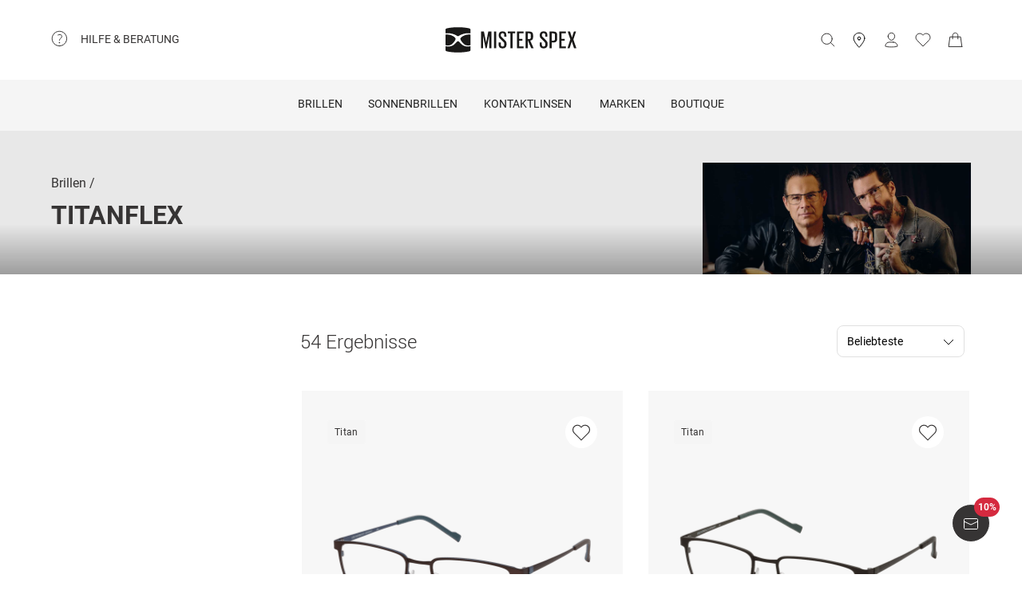

--- FILE ---
content_type: text/html; charset=utf-8
request_url: https://www.misterspex.ch/l/pgb/120429
body_size: 35510
content:
<!DOCTYPE html><html lang="de-CH" class="notranslate" translate="no"><head><meta charSet="utf-8" data-next-head=""/><meta name="viewport" content="width=device-width, initial-scale=1.0" data-next-head=""/><meta name="format-detection" content="telephone=no" data-next-head=""/><link rel="preload" href="//d26hhearhq0yio.cloudfront.net/fonts/Roboto/Roboto-Light-webfont.woff" as="font" crossorigin="anonymous" data-next-head=""/><link rel="preload" href="//d26hhearhq0yio.cloudfront.net/fonts/Roboto/roboto-v18-latin-regular.woff2" as="font" crossorigin="anonymous" data-next-head=""/><link rel="preload" href="//d26hhearhq0yio.cloudfront.net/fonts/Roboto/roboto-v18-latin-500.woff2" as="font" crossorigin="anonymous" data-next-head=""/><link rel="preload" href="//d26hhearhq0yio.cloudfront.net/fonts/Roboto/roboto-v18-latin-700.woff2" as="font" crossorigin="anonymous" data-next-head=""/><meta name="p:domain_verify" content="54109d8fea3d928bbefc88c32db24e88" data-next-head=""/><link rel="canonical" href="https://www.misterspex.ch/l/pgb/120429" data-next-head=""/><link rel="alternate" hrefLang="de" href="https://www.misterspex.de/l/pgb/120429" data-next-head=""/><link rel="alternate" hrefLang="de-de" href="https://www.misterspex.de/l/pgb/120429" data-next-head=""/><link rel="alternate" hrefLang="de-at" href="https://www.misterspex.at/l/pgb/120429" data-next-head=""/><link rel="alternate" hrefLang="de-ch" href="https://www.misterspex.ch/l/pgb/120429" data-next-head=""/><meta name="description" content="Entdecke stylische Titanflex Brillen bei Mister Spex: ✓Qualitätsgläser ✓ Online Anprobe oder Zuhause anprobieren" data-next-head=""/><title data-next-head="">TITANFLEX Brille online kaufen – Neue Kollektion 2026</title><meta name="google" content="notranslate"/><link rel="preload" href="/__service/product-browse-service/_next/static/css/d5b575323daaf58a.css" as="style"/><link rel="preload" href="/__service/product-browse-service/_next/static/css/a738245d05d30df7.css" as="style"/><script data-testid="breadcrumbs-json-ld" type="application/ld+json" data-next-head="">{"@context":"https://schema.org","@type":"BreadcrumbList","itemListElement":[{"@type":"ListItem","position":1,"name":"Brillen","item":"www.misterspex.ch/l/pg/100266"}]}</script><link rel="stylesheet" href="/__service/product-browse-service/_next/static/css/d5b575323daaf58a.css" data-n-g=""/><link rel="stylesheet" href="/__service/product-browse-service/_next/static/css/a738245d05d30df7.css" data-n-p=""/><noscript data-n-css=""></noscript><script defer="" noModule="" src="/__service/product-browse-service/_next/static/chunks/polyfills-42372ed130431b0a.js"></script><script src="/__service/product-browse-service/_next/static/chunks/webpack-3687a98e1284694d.js" defer=""></script><script src="/__service/product-browse-service/_next/static/chunks/framework-77dff60c8c44585c.js" defer=""></script><script src="/__service/product-browse-service/_next/static/chunks/main-fc161d6b3436e1be.js" defer=""></script><script src="/__service/product-browse-service/_next/static/chunks/pages/_app-a4b2fc0ab06f452b.js" defer=""></script><script src="/__service/product-browse-service/_next/static/chunks/3942-c285b12af2e07929.js" defer=""></script><script src="/__service/product-browse-service/_next/static/chunks/5383-2656bce423fd0128.js" defer=""></script><script src="/__service/product-browse-service/_next/static/chunks/920-c87407d79608d4db.js" defer=""></script><script src="/__service/product-browse-service/_next/static/chunks/9304-721718383435a2cf.js" defer=""></script><script src="/__service/product-browse-service/_next/static/chunks/716-4abafe87cbe0874c.js" defer=""></script><script src="/__service/product-browse-service/_next/static/chunks/5609-5ca21c4b70957ec7.js" defer=""></script><script src="/__service/product-browse-service/_next/static/chunks/3668-dd963596c02e1866.js" defer=""></script><script src="/__service/product-browse-service/_next/static/chunks/8828-7508f5ca1d9f1c47.js" defer=""></script><script src="/__service/product-browse-service/_next/static/chunks/pages/l/%5Bcattype%5D/%5B...catid%5D-1e9d33cd43bfd358.js" defer=""></script><script src="/__service/product-browse-service/_next/static/WxNdStgx37FsQapOSf8C4/_buildManifest.js" defer=""></script><script src="/__service/product-browse-service/_next/static/WxNdStgx37FsQapOSf8C4/_ssgManifest.js" defer=""></script></head><body class="relative overflow-x-hidden"><div id="skip-to-main-content-portal"></div><div id="dy-banner-root"></div><div id="usp-header-portal"></div><div>
    <script 
      async 
      src='/__service/headerService/webcomponents/bundle/index.js?bustkey=17e803fa' 
      onload='webcomponentsBundle.defineCustomElements()'>
    </script><link href="/__service/headerService/index.css?bustkey=17e803fa" rel="stylesheet"/><style>
            * {
              font-family: Roboto, Arial, sans-serif;
            }
          
            @media (max-width: 1023px) {
              body.modal--open {
                overflow: hidden;
              }
            }
            
            .sidemenu--open {
              overflow: hidden;
            }
          </style><div class="components_app__a7415"><header class="components_menu__b5755" id="header-menu"><div class="components_serviceWrapper__720ed"><div class="Service_service__395f5" id="service" data-hoverable-navigation-link="true"><div class="Service_service__controls__0fb64" id="service-controls"><a id="service-link" href="/c/svc/800" data-tracking="nav.help" class="js-subnav-entrypoint"><svg xmlns="http://www.w3.org/2000/svg" width="21" height="21" viewBox="0 0 21 21" fill="none"><title></title><path d="M10.4167 19.5833C15.4793 19.5833 19.5833 15.4793 19.5833 10.4167C19.5833 5.35406 15.4793 1.25 10.4167 1.25C5.35406 1.25 1.25 5.35406 1.25 10.4167C1.25 15.4793 5.35406 19.5833 10.4167 19.5833Z" stroke="#363434" stroke-miterlimit="10" stroke-linecap="round" stroke-linejoin="round"></path><path d="M10.4168 16.2499C10.8771 16.2499 11.2502 15.8768 11.2502 15.4166C11.2502 14.9563 10.8771 14.5833 10.4168 14.5833C9.95659 14.5833 9.5835 14.9563 9.5835 15.4166C9.5835 15.8768 9.95659 16.2499 10.4168 16.2499Z" fill="#363434"></path><path d="M8.62744 5.88322C10.2774 5.15405 12.4124 5.24072 13.1416 6.42072C13.8708 7.60072 13.3674 8.97322 12.1174 10.0324C10.8674 11.0916 10.4166 11.6666 10.4166 12.4999" stroke="#363434" stroke-miterlimit="10" stroke-linecap="round" stroke-linejoin="round"></path></svg><span>Hilfe &amp; Beratung</span></a><nav id="service-navigation" aria-labelledby="service-link" class="js-subnav-menuitem-container"><div class="Service_serviceWrapper__ff023"><div class="Service_linkGroup__1b144"><h3>Unsere Services</h3><a class="Service_iconLink__8cec7" href="/c/svc/819" data-tracking="nav.help.1.1.help.benefits-and-services.how-to">So einfach geht&#x27;s</a><a class="Service_iconLink__8cec7" href="/c/rat/165" data-tracking="nav.help.1.2.help.benefits-and-services.home-trial">Zu Hause anprobieren</a><a class="Service_iconLink__8cec7" href="/l/pg/100508" data-tracking="nav.help.1.3.online-try-on-glasses">Virtuelle Anprobe</a></div><div class="Service_linkGroup__1b144"><h3>Noch Fragen?</h3><a class="Service_iconLink__8cec7" href="/service" data-tracking="nav.help.2.1.help"><svg class="Service_serviceIcon__13f43" xmlns="http://www.w3.org/2000/svg" version="1.1" width="20" height="20" viewBox="0 0 1024 1024"><title></title><path d="M668.244 473.53999999999996C700.294 441.49 716.3190000000001 403.03 716.3190000000001 358.1600000000001C716.3190000000001 302.0720000000001 696.2880000000001 253.99700000000007 656.225 213.93500000000006S568.088 153.841 512 153.841C455.912 153.841 407.837 173.87199999999996 367.775 213.93500000000006S307.681 302.0720000000001 307.681 358.1600000000001H408.639C408.639 330.91700000000003 419.055 306.8800000000001 439.88800000000003 286.047S484.75800000000004 254.798 512.001 254.798C539.244 254.798 563.281 265.21400000000006 584.114 286.047S615.363 330.91700000000003 615.363 358.1600000000001C615.363 385.40300000000013 604.947 409.44000000000005 584.114 430.27300000000014L521.616 495.1740000000002C481.553 538.4420000000001 461.522 586.5160000000001 461.522 639.3990000000001V665.8400000000001H562.48C562.48 612.9570000000001 582.511 564.8820000000001 622.5740000000001 521.6150000000001L668.2450000000001 473.5400000000002zM562.479 870.16V769.202H461.5210000000001V870.16H562.479zM512 0C653.021 0 773.608 50.077999999999975 873.765 150.235S1024 370.97900000000004 1024 512C1024 653.021 973.922 773.608 873.765 873.765S653.021 1024 512 1024C370.97900000000004 1024 250.392 973.922 150.235 873.765S0 653.021 0 512C0 370.97900000000004 50.078 250.39200000000005 150.235 150.235S370.97900000000004 0 512 0V0z" id="questionmark"></path></svg>Fragen &amp; Antworten</a><a class="Service_iconLink__8cec7" href="tel:0041447975994" data-tracking="nav.help.2.3.contact.phone"><svg class="Service_serviceIcon__13f43" xmlns="http://www.w3.org/2000/svg" width="20" height="20" viewBox="0 0 32 32" version="1.1"><title></title><defs></defs><g stroke="none" stroke-width="1" fill="none" fill-rule="evenodd" fill-opacity="0.87"><g id="phone" fill="#000000"><path d="M29.978903,25.4088774 C29.978903,25.4088774 30.3341406,23.6833834 28.1292172,22.655262 C25.9251688,21.6280156 23.3273841,20.5255194 22.3456682,20.5255194 C21.3604524,20.5255194 20.8485952,21.0023928 20.6141033,21.223767 C19.7128846,22.1888886 20.9500917,23.4261343 18.4756776,23.4261343 C17.2375956,23.4261343 14.1437031,21.5702658 12.2878926,19.7143973 C10.4312071,17.8576538 8.57539656,14.7636646 8.57539656,13.5264189 C8.57539656,11.0519275 9.81260358,12.2891732 10.7776951,11.3870513 C10.9981874,11.1525522 11.4759208,10.641554 11.4759208,9.65543239 C11.4759208,8.67368582 10.3734591,6.07494489 9.34536981,3.87170259 C8.31728053,1.66671028 6.5909655,2.02195904 6.5909655,2.02195904 C6.5909655,2.02195904 1.99912503,1.78308488 2,9.41830822 C2,13.9945422 6.16135543,19.6513975 9.22374904,22.7760116 C12.2861426,25.8997507 18.004069,29.9999864 22.581035,30.0008614 C30.2151448,30.0008614 29.978903,25.4088774 29.978903,25.4088774 L29.978903,25.4088774 Z" id="Shape"></path></g></g></svg>044 797 59 94</a><a class="Service_iconLink__8cec7" href="/c/svc/857" data-tracking="nav.header.chatbot"><img src="https://media.misterspex.com/image/upload/t_DEFAULT_OPTIMIZED/v1733236580/Content/Icons/message.256x256.png" alt="service icon" class="Service_serviceIcon__13f43"/>Service-Chat</a></div></div></nav></div></div></div><div class="components_hamburger__bfbea"><button class="BurgerMenu_wrapper__ae7cf" id="burger-menu-btn" data-tracking="header.mainNav.open"><svg viewBox="0 0 24 24" fill="none" xmlns="http://www.w3.org/2000/svg" role="img" id="menu-icon-open" style="height:24px" class="Icon_icon__ BurgerMenu_burger__0de14" aria-label="Hauptnavigation öffnen"><path d="M3.5 12h17m-17-6.5h17m-17 13h17" stroke="currentColor" stroke-miterlimit="10" stroke-linecap="round"></path></svg><svg viewBox="0 0 24 24" fill="none" xmlns="http://www.w3.org/2000/svg" role="img" id="menu-icon-close" style="height:24px" class="Icon_icon__ BurgerMenu_close__1239e" aria-label="Hauptnavigation schließen"><path d="m20.5 3.5-17 17m0-17 17 17" stroke="currentColor" stroke-miterlimit="10" stroke-linecap="round" stroke-linejoin="round"></path></svg></button></div><div class="components_logo__303ef"><a href="/" data-tracking="header.logo" aria-labelledby="msxLogoTitleDesktop"><svg class="components_msxLogo__60293" xmlns="http://www.w3.org/2000/svg" width="236px" height="46px" viewBox="0 0 236 46" version="1.1"><title id="msxLogoTitleDesktop">Mister Spex</title><g stroke="none" stroke-width="1" fill="none" fill-rule="evenodd"><g transform="translate(-344.000000, -66.000000)" fill="#1A1918"><g id="Group" transform="translate(344.000000, 66.000000)"><path d="M78.6821489,16.2717615 L78.5449007,16.2717615 L74.2613333,38.0234312 L72.2574255,38.0234312 L67.7914184,16.2717615 L67.7010355,16.2717615 L67.7010355,38.0234312 L64.1685674,38.0234312 L64.1685674,7.95377982 L69.2500993,7.95377982 L73.2600071,27.9511193 L73.3060355,27.9511193 L77.0874752,7.95377982 L82.6259433,7.95377982 L82.6259433,38.0234312 L78.6821489,38.0234312 L78.6821489,16.2717615" id="Fill-1"></path><path d="M87.3902979,7.95377982 L91.3997872,7.95377982 L91.3997872,38.0234312 L87.3902979,38.0234312 L87.3902979,7.95377982 Z" id="Fill-2"></path><path d="M95.7959149,31.5884954 L95.7959149,27.6759633 L99.5790284,27.6759633 L99.5790284,31.6809174 C99.5790284,33.7952294 100.58161,35.0819633 102.859177,35.0819633 C105.000752,35.0819633 105.957723,33.6568073 105.957723,31.6809174 L105.957723,30.2557615 C105.957723,28.1887156 105.182773,27.5835413 103.269667,25.7452294 L100.170702,22.6657615 C97.2537589,19.7719817 95.8888085,18.5679633 95.8888085,15.1677615 L95.8888085,14.0658716 C95.8888085,10.2964037 98.1667943,7.63093578 102.721929,7.63093578 C107.507206,7.63093578 109.55756,9.97482569 109.55756,14.2486055 L109.55756,17.1896514 L105.865248,17.1896514 L105.865248,14.1110275 C105.865248,11.9064037 104.817475,10.8939817 102.768376,10.8939817 C100.900461,10.8939817 99.6689929,11.9515596 99.6689929,14.0194495 L99.6689929,14.8921835 C99.6689929,16.8689174 100.763631,17.4736697 102.540326,19.2204037 L105.775284,22.4374495 C108.554142,25.2869174 109.92244,26.4436697 109.92244,29.8426055 L109.92244,31.4517615 C109.92244,35.4039633 107.734418,38.3433211 102.813567,38.3433211 C97.8927163,38.3433211 95.7959149,35.5415413 95.7959149,31.5884954" id="Fill-3"></path><path d="M112.156489,7.95377982 L125.461617,7.95377982 L125.461617,11.2615596 L120.85878,11.2615596 L120.85878,38.0234312 L116.803681,38.0234312 L116.803681,11.2615596 L112.156489,11.2615596 L112.156489,7.95377982" id="Fill-4"></path><path d="M128.648872,7.95377982 L140.542184,7.95377982 L140.542184,11.2615596 L132.660035,11.2615596 L132.660035,21.1038716 L138.355,21.1038716 L138.355,24.3664954 L132.660035,24.3664954 L132.660035,34.7139633 L140.542184,34.7139633 L140.542184,38.0234312 L128.648872,38.0234312 L128.648872,7.95377982" id="Fill-5"></path><path d="M148.151092,11.2615596 L148.151092,21.5638716 L150.565908,21.5638716 C152.753092,21.5638716 153.756092,20.4602936 153.756092,18.4844037 L153.756092,14.2950275 C153.756092,12.2739817 152.753092,11.2615596 150.565908,11.2615596 L148.151092,11.2615596 L148.151092,11.2615596 Z M148.151092,23.5874495 L148.151092,38.0234312 L144.140766,38.0234312 L144.140766,7.95377982 L151.021589,7.95377982 C155.849965,7.95377982 157.764745,10.3432477 157.764745,14.4334495 L157.764745,18.1636697 C157.764745,21.7478716 156.260035,23.8166055 152.616262,24.2749174 L158.676943,38.0234312 L154.392957,38.0234312 L148.151092,23.5874495 L148.151092,23.5874495 Z" id="Fill-6"></path><path d="M169.727518,31.5884954 L169.727518,27.6759633 L173.509794,27.6759633 L173.509794,31.6809174 C173.509794,33.7952294 174.511539,35.0819633 176.789106,35.0819633 C178.931936,35.0819633 179.888071,33.6568073 179.888071,31.6809174 L179.888071,30.2557615 C179.888071,28.1887156 179.113121,27.5835413 177.19834,25.7452294 L174.10105,22.6657615 C171.184525,19.7719817 169.818738,18.5679633 169.818738,15.1677615 L169.818738,14.0658716 C169.818738,10.2964037 172.096305,7.63093578 176.652695,7.63093578 C181.437972,7.63093578 183.486652,9.97482569 183.486652,14.2486055 L183.486652,17.1896514 L179.796851,17.1896514 L179.796851,14.1110275 C179.796851,11.9064037 178.750752,10.8939817 176.697887,10.8939817 C174.83039,10.8939817 173.599759,11.9515596 173.599759,14.0194495 L173.599759,14.8921835 C173.599759,16.8689174 174.693979,17.4736697 176.471511,19.2204037 L179.704376,22.4374495 C182.484908,25.2869174 183.851113,26.4436697 183.851113,29.8426055 L183.851113,31.4517615 C183.851113,35.4039633 181.664766,38.3433211 176.743496,38.3433211 C171.823482,38.3433211 169.727518,35.5415413 169.727518,31.5884954" id="Fill-7"></path><path d="M191.465461,11.2615596 L191.465461,24.5057615 L194.017106,24.5057615 C196.205546,24.5057615 197.208965,23.4021835 197.208965,21.3798716 L197.208965,14.2950275 C197.208965,12.2739817 196.205546,11.2615596 194.017106,11.2615596 L191.465461,11.2615596 L191.465461,11.2615596 Z M187.456809,7.95377982 L194.473206,7.95377982 C199.302418,7.95377982 201.172426,10.3432477 201.172426,14.4334495 L201.172426,21.1034495 C201.172426,25.1472294 199.302418,27.6759633 194.473206,27.6759633 L191.465461,27.6759633 L191.465461,38.0234312 L187.456809,38.0234312 L187.456809,7.95377982 L187.456809,7.95377982 Z" id="Fill-8"></path><path d="M204.886496,7.95377982 L216.777716,7.95377982 L216.777716,11.2615596 L208.895567,11.2615596 L208.895567,21.1038716 L214.59095,21.1038716 L214.59095,24.3664954 L208.895567,24.3664954 L208.895567,34.7139633 L216.777716,34.7139633 L216.777716,38.0234312 L204.886496,38.0234312 L204.886496,7.95377982" id="Fill-9"></path><path d="M224.887078,22.0698716 L220.149085,7.95377982 L224.295823,7.95377982 L227.760085,18.7144037 L231.267447,7.95377982 L235.094915,7.95377982 L230.311312,22.2530275 L235.640979,38.0234312 L231.449468,38.0234312 L227.440397,25.7000734 L223.521291,38.0234312 L219.694241,38.0234312 L224.887078,22.0698716" id="Fill-10"></path><path d="M39.7258298,34.9553578 C35.5451986,34.9553578 31.9746525,33.6593394 29.1087589,31.1010642 C27.4676383,29.6353945 25.9901277,28.0102018 24.7385745,26.5947523 C24.6938014,26.5728073 24.6615816,26.5453761 24.6368936,26.5158349 C24.0410355,25.8102202 23.3610709,25.5084771 22.5764965,25.5055229 C21.791922,25.5084771 21.1123759,25.8102202 20.5165177,26.5158349 C20.4914113,26.5453761 20.4596099,26.5728073 20.4148369,26.5947523 C19.1628652,28.0102018 17.685773,29.6353945 16.044234,31.1010642 C13.1787589,33.6593394 9.60779433,34.9553578 5.42716312,34.9553578 C3.7718156,34.9553578 2.00976596,34.7494128 0.190390071,34.3438532 L0.172397163,34.338789 L0.172397163,41.5105688 C0.172397163,42.6348257 1.01095035,43.2083486 2.18969504,43.5472294 C3.37053191,43.8852661 10.4748014,45.7041651 22.5764965,45.7041651 C34.6786099,45.7041651 41.782461,43.8852661 42.9632979,43.5472294 C44.142461,43.2083486 44.9810142,42.6348257 44.9810142,41.5105688 L44.9810142,34.338789 L44.9630213,34.3438532 C43.143227,34.7494128 41.3811773,34.9553578 39.7258298,34.9553578" id="Fill-11"></path><path d="M31.1306596,16.4127156 C29.0192128,17.7918716 26.8801489,19.8091193 26.8801489,20.9975229 C26.8801489,21.1798349 26.8826596,21.343578 26.8901915,21.5001468 C26.8939574,21.5001468 26.8977234,21.5005688 26.9014894,21.5005688 C26.9609078,22.2066055 27.1868652,22.8197982 28.0396454,24.3462385 C28.0521986,24.3660734 28.0601489,24.3842202 28.0680993,24.403211 L28.0932057,24.4551193 C29.5359858,26.8315046 31.5327801,29.0635596 34.0308652,31.0879817 C35.8322482,32.5485872 38.134922,33.0841284 40.8744468,33.0841284 L40.8757021,33.0841284 C42.136461,33.0841284 43.5181489,32.9258716 44.9805957,32.614844 L44.9805957,23.3544954 L44.9810142,23.3549174 L44.9810142,13.5100734 C40.2543191,12.9386606 35.7648794,13.8789174 31.1306596,16.4127156" id="Fill-12"></path><path d="M0.172815603,32.614844 C1.63484397,32.9258716 3.01695035,33.0841284 4.27770922,33.0841284 L4.27896454,33.0841284 C7.01848936,33.0841284 9.32074468,32.5485872 11.1225461,31.0879817 C13.6202128,29.0635596 15.6170071,26.8315046 17.0602057,24.4551193 L17.0853121,24.403211 C17.0932624,24.3842202 17.1007943,24.3660734 17.1133475,24.3462385 C17.9661277,22.8197982 18.1925035,22.2066055 18.2515035,21.5005688 C18.2556879,21.5005688 18.2594539,21.5001468 18.2632199,21.5001468 C18.2707518,21.343578 18.272844,21.1798349 18.272844,20.9975229 C18.272844,19.8091193 16.1341986,17.7918716 14.0223333,16.4127156 C9.38853191,13.8789174 4.8990922,12.9386606 0.172397163,13.5100734 L0.172397163,23.3549174 L0.172815603,23.3544954 L0.172815603,32.614844" id="Fill-13"></path><path d="M4.56015603,11.0155229 C10.1082482,11.0155229 15.7973546,12.581633 20.1687943,15.3104037 L20.5181915,15.5193028 C21.2236809,15.9472294 22.0454965,16.3882385 22.5764965,16.3899266 C23.1074965,16.3882385 23.9293121,15.9472294 24.6348014,15.5193028 L24.9841986,15.3104037 C29.3560567,12.581633 35.0447447,11.0155229 40.5928369,11.0155229 C42.2799858,11.0155229 44.9680426,11.1961468 44.9680426,11.1961468 L44.9805957,4.42992661 C44.9805957,3.30651376 44.1152624,2.76084404 42.9632979,2.39453211 C41.810078,2.02779817 34.6380213,0.236752294 22.5764965,0.236752294 C10.5153901,0.236752294 3.34291489,2.02779817 2.18969504,2.39453211 C1.03814894,2.76084404 0.172815603,3.30651376 0.172815603,4.42992661 L0.184950355,11.1961468 C0.184950355,11.1961468 2.87342553,11.0155229 4.56015603,11.0155229" id="Fill-14"></path></g></g></g></svg><svg class="components_msxLogoMobile__81192" xmlns="http://www.w3.org/2000/svg" width="32" height="32" viewBox="0 0 32 32" fill="none"><title id="msxLogoTitleMobile">Mister Spex</title><path d="M28.0587 24.4706C25.1496 24.4706 22.6158 23.5294 20.5513 21.7411C19.4252 20.7059 18.393 19.5764 17.4545 18.5412C17.4545 18.5412 17.3607 18.5411 17.3607 18.447C16.9853 17.9764 16.4223 17.6941 15.8592 17.6941C15.2962 17.6941 14.827 17.8823 14.3578 18.447C14.3578 18.447 14.3578 18.447 14.2639 18.5412C13.4194 19.5764 12.2933 20.7059 11.1672 21.7411C9.10264 23.5294 6.66276 24.4706 3.65982 24.4706C2.53372 24.4706 1.21994 24.2823 0 24V29.0823C0 29.8353 0.56305 30.3059 1.40762 30.4941C2.2522 30.7764 7.22581 32 15.8592 32C24.3988 32 29.4663 30.6823 30.3108 30.4941C31.1554 30.2117 31.7185 29.8353 31.7185 29.0823V24C30.4985 24.2823 29.2786 24.4706 28.0587 24.4706Z" fill="#231F20"></path><path d="M22.0527 11.3883C20.5513 12.3294 19.0498 13.7412 19.0498 14.5883C19.0498 14.6824 19.0498 14.8706 19.0498 14.9647C19.0498 15.4353 19.2375 15.9059 19.8944 16.9412C20.9266 18.6353 22.3343 20.1412 24.1173 21.6471C25.431 22.6824 27.0263 23.0588 28.997 23.0588C29.8416 23.0588 30.8738 22.9647 31.9061 22.6824V16.1883V9.22355C28.434 8.9412 25.2434 9.60002 22.0527 11.3883Z" fill="#231F20"></path><path d="M0.09375 22.7764C1.12601 22.9647 2.06442 23.1529 3.00284 23.1529C4.97352 23.1529 6.56882 22.7765 7.88261 21.7412C9.6656 20.3294 11.0732 18.7294 12.1055 17.0353C12.6685 16 12.8562 15.5294 12.9501 15.0588C12.9501 14.9647 12.9501 14.8706 12.9501 14.6823C12.9501 13.8353 11.4486 12.4235 9.94712 11.4823C6.66266 9.6941 3.47205 9.03528 0.187592 9.41175V16.3765V22.7764H0.09375Z" fill="#231F20"></path><path d="M3.19063 7.62353C7.13198 7.62353 11.1672 8.75294 14.2639 10.6353L14.5455 10.8235C15.0147 11.1059 15.5777 11.3882 16.0469 11.3882C16.4223 11.3882 16.9854 11.1059 17.5484 10.8235L17.8299 10.6353C20.9267 8.75294 24.9619 7.62353 28.9032 7.62353C30.1232 7.62353 32 7.71765 32 7.71765V2.91765C32 2.16471 31.3431 1.78824 30.5924 1.50588C29.7478 1.22353 24.6804 0 16.1408 0C7.60119 0 2.53374 1.22353 1.68917 1.50588C0.844592 1.78824 0.281542 2.16471 0.281542 2.91765V7.71765C0.0938586 7.71765 2.06453 7.62353 3.19063 7.62353Z" fill="#231F20"></path></svg></a></div><button type="button" id="search-button" class="Search_button__65081 Search_searchBox__e27b2" title="Suche"><svg viewBox="0 0 24 24" fill="none" xmlns="http://www.w3.org/2000/svg" role="img" style="height:24px;vertical-align:middle;color:#363434" class="Icon_icon__" width="20"><path d="m22.5 21.5-5.344-5.344M19.5 10.5a8 8 0 1 1-16 0 8 8 0 0 1 16 0z" stroke="currentColor" stroke-miterlimit="10" stroke-linecap="round" stroke-linejoin="round"></path></svg><iframe data-is-visible="false" id="search-iframe" class="Search_searchIframe__f90f9" title="search"></iframe></button><div class="components_iconsWrapper__fde54"><div class="components_icons__09e70"><a class="Icons_icon__323a8 Icons_storeIcon__a699d" href="/partneroptiker" data-tracking="header.stores" aria-label="stores"><svg viewBox="0 0 32 32" fill="none" xmlns="http://www.w3.org/2000/svg" role="img" style="height:32px" class="Icon_icon__"><path d="M27 13c0 6.8-11 18-11 18S5 19.9 5 13C5 6 10.7 2 16 2s11 4.1 11 11z" stroke="currentColor" stroke-miterlimit="10" stroke-linecap="round" stroke-linejoin="round"></path><path d="M16 16a3 3 0 1 0 0-6 3 3 0 0 0 0 6z" stroke="currentColor" stroke-miterlimit="10" stroke-linecap="round" stroke-linejoin="round"></path></svg></a><div class="Icons_iconsMenu__c97a0"><account-icon></account-icon><mini-wishlist locale="de-CH"></mini-wishlist><mini-basket locale="de-CH"></mini-basket></div></div></div></header><div class="Navigation_navMenuWrapper__7574c"><nav class="Navigation_navigationWrapper__9d712" id="nav-menu-root"><div class="Navigation_mobileHeadline__1fd4b" id="main-headline"></div><div class="Navigation_contentWrapper__469aa" id="nav-wrapper"><div class="Navigation_sectionWrapper__810c9"><div class="Navigation_sectionMobileHeadline__5400a"><p>Hallo!</p><a id="mobile-navigation-login-link">Melde dich an</a><a id="mobile-navigation-openaccount-link">Dein Benutzerkonto ansehen</a><h2 class="Navigation_navigationHeading__22144">Kategorien</h2></div><div data-hoverable-navigation-link="true" class="Navigation_sectionItem__cd2fc"><a class="Button_buttonWrapper__1bad9 js-subnav-entrypoint" href="/l/pg/100266" data-tracking="nav.glasses" title="Brillen">Brillen</a><a data-tracking="nav.glasses" class="MobileLink_mobileLink__ed1e2 nav-menu-item js-subnav-entrypoint" role="button" tabindex="0"><span>Brillen</span><svg width="7" height="14" viewBox="0 0 7 14" fill="none" xmlns="http://www.w3.org/2000/svg"><path d="M0.656855 1.34315L6.31371 7L0.656855 12.6569" stroke="#363434" stroke-linecap="round" stroke-linejoin="round"></path></svg></a><div class="Navigation_subnavigationWrapper__da738 sub-nav-content js-subnav-menuitem-container" id="flyout-Brillen"><div class="Navigation_subnavigation__f1828"><button class="Navigation_subnavigation__close__0262e close-subnav-btn"><svg xmlns="http://www.w3.org/2000/svg" width="20px" height="20px" viewBox="0 0 20 20" version="1.1"><title></title><g stroke="none" stroke-width="1" fill="none" fill-rule="evenodd" fill-opacity="0.87"><g transform="translate(-207.000000, -1847.000000)" fill="#000000"><g transform="translate(217.000000, 1857.000000) scale(-1, 1) rotate(-90.000000) translate(-217.000000, -1857.000000) translate(207.000000, 1847.000000)"><polygon transform="translate(11.000000, 10.375000) scale(1, -1) translate(-11.000000, -10.375000) " points="19.75 13.7939219 11 4.75 2.25 13.7939219 4.38452915 16 11 9.16215617 17.6160745 16"></polygon></g></g></g></svg><h2>Brillen</h2></button><div class="Navigation_subnavigation__content__dca8f" tabindex="-1"><div class="NavColumn_navColumn__7b3a2"><h3 class="NavColumn_headline__28901">Kategorien</h3><div class="Navigation_itemLinkWrapper__a2be6"><a class="Link_link__3f2a9" href="/l/pg/100266" data-tracking="mainnav.nav.glasses">Alle Brillen</a></div><div class="Navigation_itemLinkWrapper__a2be6"><a class="Link_link__3f2a9" href="/l/pg/100288" data-tracking="nav.glasses.1.1.glasses-women">Damenbrillen</a></div><div class="Navigation_itemLinkWrapper__a2be6"><a class="Link_link__3f2a9" href="/l/pg/100277" data-tracking="nav.glasses.1.2.glasses-men">Herrenbrillen</a></div><div class="Navigation_itemLinkWrapper__a2be6"><a class="Link_link__3f2a9" href="/l/pg/100779" data-tracking="nav.glasses.1.3.varifocal-glasses">Gleitsichtbrillen</a></div><div class="Navigation_itemLinkWrapper__a2be6"><a class="Link_link__3f2a9" href="/l/pg/150895" data-tracking="nav.glasses.1.3.bluefilter-glasses">Blaulichtfilter-Brillen</a></div><div class="Navigation_itemLinkWrapper__a2be6"><a class="Link_link__3f2a9" href="/l/pg/100602" data-tracking="nav.glasses.1.3.reading-glasses">Lesebrillen</a></div><div class="Navigation_itemLinkWrapper__a2be6"><a class="Link_link__3f2a9" href="/l/pg/100270" data-tracking="nav.pg.mainnav.nav.outlet.pg">Brillen Outlet</a></div><div class="Navigation_itemLinkWrapper__a2be6"><a class="Link_link__3f2a9" href="/l/pga/100001" data-tracking="nav.glasses.1.4.glasses_accessories">Brillenzubehör</a></div><div class="Navigation_itemLinkWrapper__a2be6"><a class="Link_link__3f2a9" href="/l/pg/100416" data-tracking="nav.glasses.1.9.glasses_MSXMarkenPG">Unsere exklusiven Brillen-Marken</a></div><div class="Navigation_itemLinkWrapper__a2be6"><a class="Link_link__3f2a9" href="/l/pg/100550" data-tracking="nav.glasses.1.footer.trends">Weitere Brillenkategorien</a></div></div><div class="Navigation_imageGroup__721e5"><div class="NavColumn_navColumn__7b3a2"><h3 class="NavColumn_headline__28901"></h3><div class="ImageLink_imageLink__5eacf"><a href="/c/trd/150" data-tracking="nav.glasses.2.1.inspiration"><picture><source srcSet="https://media.misterspex.com/image/upload/t_OPTIMIZED_JPEG/v1756798244/Content/2025/08/Trends%20AW%2025-26/Trends-AW-25_Horizontal-Menu_1784X1424PX_pg.jpg" media="(min-width: 1024px)"/><img src="https://media.misterspex.com/image/upload/t_OPTIMIZED_JPEG/v1756798242/Content/2025/08/Trends%20AW%2025-26/Trends-AW-25_Horizontal-Menu_2304X992PX_pg.jpg" alt="" loading="lazy" role="presentation"/></picture><div class="ImageLink_label__efef0"><span>Brillentrends Herbst/Winter 2025/26</span><svg viewBox="0 0 24 24" fill="none" xmlns="http://www.w3.org/2000/svg" role="img" style="height:24px" class="Icon_icon__"><path d="M8.5 12h7m0 0L12 8.5m3.5 3.5L12 15.5m9.5-3.5a9.5 9.5 0 1 1-19 0 9.5 9.5 0 0 1 19 0z" stroke="currentColor" stroke-linecap="round" stroke-linejoin="round"></path></svg></div></a></div></div><div class="NavColumn_navColumn__7b3a2"><h3 class="NavColumn_headline__28901"></h3><div class="ImageLink_imageLink__5eacf"><a href="/l/pgb/120183" data-tracking="nav.glasses_WKZ_Guess"><picture><source srcSet="https://media.misterspex.com/image/upload/t_DEFAULT_OPTIMIZED/v1758884006/Content/2025/09/GU_446x356px2.jpg" media="(min-width: 1024px)"/><img src="https://media.misterspex.com/image/upload/t_DEFAULT_OPTIMIZED/v1758884005/Content/2025/09/GU_576x248px2.jpg" alt="" loading="lazy" role="presentation"/></picture><div class="ImageLink_label__efef0"><span>Guess</span><svg viewBox="0 0 24 24" fill="none" xmlns="http://www.w3.org/2000/svg" role="img" style="height:24px" class="Icon_icon__"><path d="M8.5 12h7m0 0L12 8.5m3.5 3.5L12 15.5m9.5-3.5a9.5 9.5 0 1 1-19 0 9.5 9.5 0 0 1 19 0z" stroke="currentColor" stroke-linecap="round" stroke-linejoin="round"></path></svg></div></a></div></div></div><div class="NavColumn_navColumn__7b3a2"><h3 class="NavColumn_headline__28901">Hilfe &amp; Beratung</h3><div class="Navigation_itemLinkWrapper__a2be6"><a class="Link_link__3f2a9" href="/service/so-gehts" data-tracking="nav.glasses.4.1.help">So geht&#x27;s</a></div><div class="Navigation_itemLinkWrapper__a2be6"><a class="Link_link__3f2a9" href="/service/ansichtsbestellung" data-tracking="nav.glasses.4.2.help.benefits-and-services.home-trial">Zu Hause anprobieren</a></div><div class="Navigation_itemLinkWrapper__a2be6"><a class="Link_link__3f2a9" href="/l/pg/100508" data-tracking="nav.glasses.4.3.ditto-try-on-pg">Virtuelle Anprobe</a></div><div class="Navigation_itemLinkWrapper__a2be6"><a class="Link_link__3f2a9" href="/c/rat/520" data-tracking="nav.glasses.4.11.Versicherung">Brillenzuschuss</a></div><div class="Navigation_itemLinkWrapper__a2be6"><a class="Link_link__3f2a9" href="/service/anpassung-brille" data-tracking="nav.glasses.4.6.help.product-questions.fit-glasses">Brillenanpassung</a></div><div class="Navigation_itemLinkWrapper__a2be6"><a class="Link_link__3f2a9" href="/service/videoberatung" data-tracking="nav.video.consulting">Videoberatung</a></div><div class="Navigation_itemLinkWrapper__a2be6"><a class="Link_link__3f2a9" href="/c/rat/500" data-tracking="nav.glasses.4.7.glasses-guide">Brillen-Ratgeber</a></div><div class="Navigation_itemLinkWrapper__a2be6"><a class="Link_link__3f2a9" href="/c/per/200" data-tracking="nav.glasses.4.7.reading-glasses-guide">Lesebrillen-Ratgeber</a></div><div class="Navigation_itemLinkWrapper__a2be6"><a class="Link_link__3f2a9" href="/c/rat/527" data-tracking="nav.glasses.4.8.varifocal-glasses-guide">Gleitsichtbrillen-Ratgeber</a></div></div></div></div></div></div><div data-hoverable-navigation-link="true" class="Navigation_sectionItem__cd2fc"><a class="Button_buttonWrapper__1bad9 js-subnav-entrypoint" href="/l/sg/100738" data-tracking="nav.sunglasses" title="Sonnenbrillen">Sonnenbrillen</a><a data-tracking="nav.sunglasses" class="MobileLink_mobileLink__ed1e2 nav-menu-item js-subnav-entrypoint" role="button" tabindex="0"><span>Sonnenbrillen</span><svg width="7" height="14" viewBox="0 0 7 14" fill="none" xmlns="http://www.w3.org/2000/svg"><path d="M0.656855 1.34315L6.31371 7L0.656855 12.6569" stroke="#363434" stroke-linecap="round" stroke-linejoin="round"></path></svg></a><div class="Navigation_subnavigationWrapper__da738 sub-nav-content js-subnav-menuitem-container" id="flyout-Sonnenbrillen"><div class="Navigation_subnavigation__f1828"><button class="Navigation_subnavigation__close__0262e close-subnav-btn"><svg xmlns="http://www.w3.org/2000/svg" width="20px" height="20px" viewBox="0 0 20 20" version="1.1"><title></title><g stroke="none" stroke-width="1" fill="none" fill-rule="evenodd" fill-opacity="0.87"><g transform="translate(-207.000000, -1847.000000)" fill="#000000"><g transform="translate(217.000000, 1857.000000) scale(-1, 1) rotate(-90.000000) translate(-217.000000, -1857.000000) translate(207.000000, 1847.000000)"><polygon transform="translate(11.000000, 10.375000) scale(1, -1) translate(-11.000000, -10.375000) " points="19.75 13.7939219 11 4.75 2.25 13.7939219 4.38452915 16 11 9.16215617 17.6160745 16"></polygon></g></g></g></svg><h2>Sonnenbrillen</h2></button><div class="Navigation_subnavigation__content__dca8f" tabindex="-1"><div class="NavColumn_navColumn__7b3a2"><h3 class="NavColumn_headline__28901">Kategorien</h3><div class="Navigation_itemLinkWrapper__a2be6"><a class="Link_link__3f2a9" href="/l/sg/100738" data-tracking="nav.sunglasses.1.1.sunglasses">Alle Sonnenbrillen</a></div><div class="Navigation_itemLinkWrapper__a2be6"><a class="Link_link__3f2a9" href="/l/sg/100760" data-tracking="nav.sunglasses.1.2.sunglasses-women">Damen-Sonnenbrillen</a></div><div class="Navigation_itemLinkWrapper__a2be6"><a class="Link_link__3f2a9" href="/l/sg/100743" data-tracking="nav.sunglasses.1.3.sunglasses-men">Herren-Sonnenbrillen</a></div><div class="Navigation_itemLinkWrapper__a2be6"><a class="Link_link__3f2a9" href="/l/sgb/b/100295" data-tracking="nav.premiumbrands.category.boutiquesunglasses">Boutique Sonnenbrillen</a></div><div class="Navigation_itemLinkWrapper__a2be6"><a class="Link_link__3f2a9" href="/l/sg/100746" data-tracking="nav.sunglasses.1.4.sunglasses-prescription-lenses">Sonnenbrillen mit Sehstärke</a></div><div class="Navigation_itemLinkWrapper__a2be6"><a class="Link_link__3f2a9" href="/l/sg/130421" data-tracking="nav.sg.varifocals">Gleitsicht-Sonnenbrillen</a></div><div class="Navigation_itemLinkWrapper__a2be6"><a class="Link_link__3f2a9" href="/l/sg/100121" data-tracking="nav.sg.mainnav.nav.sale">Sonnenbrillen Outlet</a></div><div class="Navigation_itemLinkWrapper__a2be6"><a class="Link_link__3f2a9" href="/l/pga/100001" data-tracking="nav.sunglasses.1.5.glasses_accessories">Sonnenbrillenzubehör</a></div><div class="Navigation_itemLinkWrapper__a2be6"><a class="Link_link__3f2a9" href="/l/sg/100422" data-tracking="nav.sunglasses.1.6.sunglasses-inspiration_MSXMarkenSG">Unsere exklusiven Sonnenbrillen-Marken</a></div><div class="Navigation_itemLinkWrapper__a2be6"><a class="Link_link__3f2a9" href="/l/sg/100742" data-tracking="nav.sunglasses.1.footer.trends">Weitere Sonnenbrillenkategorien</a></div></div><div class="Navigation_imageGroup__721e5"><div class="NavColumn_navColumn__7b3a2"><h3 class="NavColumn_headline__28901"></h3><div class="ImageLink_imageLink__5eacf"><a href="/c/trd/173" data-tracking="nav.sunglasses.2.1.inspiration"><picture><source srcSet="https://media.misterspex.com/image/upload/t_OPTIMIZED_JPEG/v1756798244/Content/2025/08/Trends%20AW%2025-26/Trends-AW-25_Horizontal-Menu_1784X1424PX_sg.jpg" media="(min-width: 1024px)"/><img src="https://media.misterspex.com/image/upload/t_OPTIMIZED_JPEG/v1756798242/Content/2025/08/Trends%20AW%2025-26/Trends-AW-25_Horizontal-Menu_2304X992PX_sg.jpg" alt="" loading="lazy" role="presentation"/></picture><div class="ImageLink_label__efef0"><span>Sonnenbrillentrends Herbst/Winter 2026</span><svg viewBox="0 0 24 24" fill="none" xmlns="http://www.w3.org/2000/svg" role="img" style="height:24px" class="Icon_icon__"><path d="M8.5 12h7m0 0L12 8.5m3.5 3.5L12 15.5m9.5-3.5a9.5 9.5 0 1 1-19 0 9.5 9.5 0 0 1 19 0z" stroke="currentColor" stroke-linecap="round" stroke-linejoin="round"></path></svg></div></a></div></div><div class="NavColumn_navColumn__7b3a2"><h3 class="NavColumn_headline__28901"></h3><div class="ImageLink_imageLink__5eacf"><a href="/l/sgb/110259?sortType=arrivalDate-desc" data-tracking="nav.sunglasses_WKZ_TBD"><picture><source srcSet="https://media.misterspex.com/image/upload/t_DEFAULT_OPTIMIZED/v1755606132/Content/2025/07/Navigation_Teaser_Logo_SG_Desktop.jpg" media="(min-width: 1024px)"/><img src="https://media.misterspex.com/image/upload/t_DEFAULT_OPTIMIZED/v1755606132/Content/2025/07/Navigation_Teaser_Logo_SG_Mobile.jpg" alt="TBD" loading="lazy"/></picture><div class="ImageLink_label__efef0"><span>TBD Eyewear</span><svg viewBox="0 0 24 24" fill="none" xmlns="http://www.w3.org/2000/svg" role="img" style="height:24px" class="Icon_icon__"><path d="M8.5 12h7m0 0L12 8.5m3.5 3.5L12 15.5m9.5-3.5a9.5 9.5 0 1 1-19 0 9.5 9.5 0 0 1 19 0z" stroke="currentColor" stroke-linecap="round" stroke-linejoin="round"></path></svg></div></a></div></div></div><div class="NavColumn_navColumn__7b3a2"><h3 class="NavColumn_headline__28901">Hilfe &amp; Beratung</h3><div class="Navigation_itemLinkWrapper__a2be6"><a class="Link_link__3f2a9" href="/sonnenbrillen-ratgeber" data-tracking="nav.sunglasses.4.1.sunglasses_guide">Sonnenbrillen-Ratgeber</a></div><div class="Navigation_itemLinkWrapper__a2be6"><a class="Link_link__3f2a9" href="/l/sg/100510" data-tracking="nav.sunglasses.4.2.ditto-try-on-sg">Virtuelle Anprobe</a></div><div class="Navigation_itemLinkWrapper__a2be6"><a class="Link_link__3f2a9" href="/c/rat/552" data-tracking="nav.sunglasses.4.5.sunglasses.upgrade">Upgrades für deine Sonnenbrille</a></div><div class="Navigation_itemLinkWrapper__a2be6"><a class="Link_link__3f2a9" href="/service/anpassung-brille" data-tracking="nav.help.4.4.help.product-questions.fit-glasses">Brillenanpassung</a></div></div></div></div></div></div><div data-hoverable-navigation-link="true" class="Navigation_sectionItem__cd2fc"><a class="Button_buttonWrapper__1bad9 js-subnav-entrypoint" href="/l/cl/100130" data-tracking="nav.contact-lenses" title="Kontaktlinsen">Kontaktlinsen</a><a data-tracking="nav.contact-lenses" class="MobileLink_mobileLink__ed1e2 nav-menu-item js-subnav-entrypoint" role="button" tabindex="0"><span>Kontaktlinsen</span><svg width="7" height="14" viewBox="0 0 7 14" fill="none" xmlns="http://www.w3.org/2000/svg"><path d="M0.656855 1.34315L6.31371 7L0.656855 12.6569" stroke="#363434" stroke-linecap="round" stroke-linejoin="round"></path></svg></a><div class="Navigation_subnavigationWrapper__da738 sub-nav-content js-subnav-menuitem-container" id="flyout-Kontaktlinsen"><div class="Navigation_subnavigation__f1828"><button class="Navigation_subnavigation__close__0262e close-subnav-btn"><svg xmlns="http://www.w3.org/2000/svg" width="20px" height="20px" viewBox="0 0 20 20" version="1.1"><title></title><g stroke="none" stroke-width="1" fill="none" fill-rule="evenodd" fill-opacity="0.87"><g transform="translate(-207.000000, -1847.000000)" fill="#000000"><g transform="translate(217.000000, 1857.000000) scale(-1, 1) rotate(-90.000000) translate(-217.000000, -1857.000000) translate(207.000000, 1847.000000)"><polygon transform="translate(11.000000, 10.375000) scale(1, -1) translate(-11.000000, -10.375000) " points="19.75 13.7939219 11 4.75 2.25 13.7939219 4.38452915 16 11 9.16215617 17.6160745 16"></polygon></g></g></g></svg><h2>Kontaktlinsen</h2></button><div class="Navigation_subnavigation__content__dca8f" tabindex="-1"><div class="NavColumn_navColumn__7b3a2"><h3 class="NavColumn_headline__28901">Kategorien</h3><div class="Navigation_itemLinkWrapper__a2be6"><a class="Link_link__3f2a9" href="/l/cl/100130" data-tracking="nav.contact-lenses.1.1.contact-lenses">Alle Kontaktlinsen</a></div><div class="Navigation_itemLinkWrapper__a2be6"><a class="Link_link__3f2a9" href="/l/cl/100146" data-tracking="nav.contact-lenses.1.2.daily-lenses">Tageslinsen</a></div><div class="Navigation_itemLinkWrapper__a2be6"><a class="Link_link__3f2a9" href="/l/cl/100358" data-tracking="nav.contact-lenses.1.4.monthly-lenses">Monatslinsen</a></div><div class="Navigation_itemLinkWrapper__a2be6"><a class="Link_link__3f2a9" href="/l/cl/100768" data-tracking="nav.toric.cl">Torische Kontaktlinsen</a></div><div class="Navigation_itemLinkWrapper__a2be6"><a class="Link_link__3f2a9" href="/l/cl/100362" data-tracking="nav.multifocal.cl">Gleitsicht-Kontaktlinsen</a></div><div class="Navigation_itemLinkWrapper__a2be6"><a class="Link_link__3f2a9" href="/l/cl/100091" data-tracking="nav.contact-lenses.1.6.care-products">Pflegemittel</a></div><div class="Navigation_itemLinkWrapper__a2be6"><a class="Link_link__3f2a9" href="/l/cl/100127" data-tracking="nav.colored.cl">Farbige Kontaktlinsen</a></div><div class="Navigation_itemLinkWrapper__a2be6"><a class="Link_link__3f2a9" href="/l/cl/100802" data-tracking="nav.contact-lenses.1.3.weekly-lenses">Wochenlinsen</a></div><div class="Navigation_itemLinkWrapper__a2be6"><a class="Link_link__3f2a9" href="/l/cl/100147" data-tracking="nav.contact-lenses.1.5.day-and-night-lenses">Tag- und Nacht Kontaktlinsen</a></div><div class="Navigation_itemLinkWrapper__a2be6"><a class="Link_link__3f2a9" href="/l/cl/100133" data-tracking="nav.contact-lenses.1.footer.contact-lenses">Weitere Kontaktlinsenkategorien</a></div></div><div class="NavColumn_navColumn__7b3a2"><h3 class="NavColumn_headline__28901">Marken</h3><div class="Navigation_itemLinkWrapper__a2be6"><a class="Link_link__3f2a9" href="/c/brd/867" data-tracking="nav.contact-lenses.2.8.truelens">TrueLens</a></div><div class="Navigation_itemLinkWrapper__a2be6"><a class="Link_link__3f2a9" href="/l/cl/100518" data-tracking="nav.contact-lenses.2.2.air-optix">Air Optix</a></div><div class="Navigation_itemLinkWrapper__a2be6"><a class="Link_link__3f2a9" href="/l/cl/100517" data-tracking="nav.contact-lenses.2.5.dailies">Dailies</a></div><div class="Navigation_itemLinkWrapper__a2be6"><a class="Link_link__3f2a9" href="/kontaktlinsen/acuvue.html" data-tracking="nav.contact-lenses.2.1.acuvue">Acuvue</a></div><div class="Navigation_itemLinkWrapper__a2be6"><a class="Link_link__3f2a9" href="/kontaktlinsen/biofinity.html" data-tracking="nav.contact-lenses.2.3.biofinity">Biofinity</a></div><div class="Navigation_itemLinkWrapper__a2be6"><a class="Link_link__3f2a9" href="/l/clb/120446" data-tracking="nav.contact-lenses.2.4.total">Total</a></div><div class="Navigation_itemLinkWrapper__a2be6"><a class="Link_link__3f2a9" href="/kontaktlinsen-marken" data-tracking="nav.contact-lenses.2.footer.contact-lenses-brands">Weitere Kontaktlinsenmarken</a></div></div><div class="Navigation_imageGroup__721e5"><div class="NavColumn_navColumn__7b3a2"><h3 class="NavColumn_headline__28901"></h3><div class="ImageLink_imageLink__5eacf"><a href="/p/cl/6669617" data-tracking="nav.CLbrands_WKZ_AO1D"><picture><source srcSet="https://media.misterspex.com/image/upload/v1751377818/Content/2025/07/MSX_AO1D_Navigation_Teaser_446x356_1-150-DEFAULT_OPTIMIZED.jpg" media="(min-width: 1024px)"/><img src="https://media.misterspex.com/image/upload/v1751377818/Content/2025/07/MSX_AO1D_Navigation_Teaser_576x248_1-150-DEFAULT_OPTIMIZED.jpg" alt="" loading="lazy" role="presentation"/></picture><div class="ImageLink_label__efef0"><span>AO1D</span><svg viewBox="0 0 24 24" fill="none" xmlns="http://www.w3.org/2000/svg" role="img" style="height:24px" class="Icon_icon__"><path d="M8.5 12h7m0 0L12 8.5m3.5 3.5L12 15.5m9.5-3.5a9.5 9.5 0 1 1-19 0 9.5 9.5 0 0 1 19 0z" stroke="currentColor" stroke-linecap="round" stroke-linejoin="round"></path></svg></div></a></div></div></div><div class="NavColumn_navColumn__7b3a2"><h3 class="NavColumn_headline__28901">Hilfe &amp; Beratung</h3><div class="Navigation_itemLinkWrapper__a2be6"><a class="Link_link__3f2a9" href="/kontaktlinsen-ratgeber" data-tracking="nav.contact-lenses.3.1.contact-lens-guide">Kontaktlinsen-Ratgeber</a></div><div class="Navigation_itemLinkWrapper__a2be6"><a class="Link_link__3f2a9" href="/service/kontaktlinsen-lieferung" data-tracking="nav.contact-lenses.3.2.help.benefits-and-services.subscription-contact-lenses">Regelmässige Lieferung</a></div><div class="Navigation_itemLinkWrapper__a2be6"><a class="Link_link__3f2a9" href="/account?targetAccount=true" data-tracking="nav.contact-lenses.3.3.viewuseraccount-start?targetaccount=true">Kontaktlinsen nachbestellen</a></div><div class="Navigation_itemLinkWrapper__a2be6"><a class="Link_link__3f2a9" href="/kontaktlinsen/privatelabels" data-tracking="nav.contact-lenses.3.4.contact-lens-privatelabels">Optikermarken</a></div></div></div></div></div></div><div data-hoverable-navigation-link="true" class="Navigation_sectionItem__cd2fc"><a class="Button_buttonWrapper__1bad9 js-subnav-entrypoint" href="/c/brd/401" data-tracking="nav.brands" title="Marken">Marken</a><a data-tracking="nav.brands" class="MobileLink_mobileLink__ed1e2 nav-menu-item js-subnav-entrypoint" role="button" tabindex="0"><span>Marken</span><svg width="7" height="14" viewBox="0 0 7 14" fill="none" xmlns="http://www.w3.org/2000/svg"><path d="M0.656855 1.34315L6.31371 7L0.656855 12.6569" stroke="#363434" stroke-linecap="round" stroke-linejoin="round"></path></svg></a><div class="Navigation_subnavigationWrapper__da738 sub-nav-content js-subnav-menuitem-container" id="flyout-Marken"><div class="Navigation_subnavigation__f1828"><button class="Navigation_subnavigation__close__0262e close-subnav-btn"><svg xmlns="http://www.w3.org/2000/svg" width="20px" height="20px" viewBox="0 0 20 20" version="1.1"><title></title><g stroke="none" stroke-width="1" fill="none" fill-rule="evenodd" fill-opacity="0.87"><g transform="translate(-207.000000, -1847.000000)" fill="#000000"><g transform="translate(217.000000, 1857.000000) scale(-1, 1) rotate(-90.000000) translate(-217.000000, -1857.000000) translate(207.000000, 1847.000000)"><polygon transform="translate(11.000000, 10.375000) scale(1, -1) translate(-11.000000, -10.375000) " points="19.75 13.7939219 11 4.75 2.25 13.7939219 4.38452915 16 11 9.16215617 17.6160745 16"></polygon></g></g></g></svg><h2>Marken</h2></button><div class="Navigation_subnavigation__content__dca8f" tabindex="-1"><div class="NavColumn_navColumn__7b3a2"><h3 class="NavColumn_headline__28901">Brillen-Marken</h3><div class="Navigation_itemLinkWrapper__a2be6"><a class="Link_link__3f2a9" href="/l/mix/100909" data-tracking="nav.brands.3.1.mister-spex-collection">Unsere exklusiven Brillen-Marken</a></div><div class="Navigation_itemLinkWrapper__a2be6"><a class="Link_link__3f2a9" href="/l/pgb/120374" data-tracking="nav.brands.1.1.ray-ban">Ray-Ban Brillen</a></div><div class="Navigation_itemLinkWrapper__a2be6"><a class="Link_link__3f2a9" href="/l/pgb/120321" data-tracking="nav.brands.oakley">Oakley Brillen</a></div><div class="Navigation_itemLinkWrapper__a2be6"><a class="Link_link__3f2a9" href="/l/pgb/120195" data-tracking="nav.brands.1.5.Humphreys">HUMPHREY´S Brillen</a></div><div class="Navigation_itemLinkWrapper__a2be6"><a class="Link_link__3f2a9" href="/l/pgb/120265" data-tracking="nav.brands.1.5.marco-polo">MARC O&#x27;POLO Brillen</a></div><div class="Navigation_itemLinkWrapper__a2be6"><a class="Link_link__3f2a9" href="/l/pgb/120062" data-tracking="nav.brands.1.2.calvin.klein.pg">Calvin Klein Brillen</a></div><div class="Navigation_itemLinkWrapper__a2be6"><a class="Link_link__3f2a9" href="/l/pgb/120439" data-tracking="nav.brands.1.2.tommy-hilfiger">Tommy Hilfiger Brillen</a></div><div class="Navigation_itemLinkWrapper__a2be6"><a class="Link_link__3f2a9" href="/l/pgb/120147" data-tracking="nav.brands.esprit.pg">Esprit Brillen</a></div><div class="Navigation_itemLinkWrapper__a2be6"><a class="Link_link__3f2a9" href="/l/pgb/120164" data-tracking="nav.brands.freigeist.pg">FREIGEIST Brillen</a></div><div class="Navigation_itemLinkWrapper__a2be6"><a class="Link_link__3f2a9" href="/l/pgb/120138" data-tracking="nav.brands.1.5.emporio.armani">Emporio Armani Brillen</a></div><div class="Navigation_itemLinkWrapper__a2be6"><a class="Link_link__3f2a9" href="/l/pgb/120183" data-tracking="nav.brands.1.5.guess">Guess Brillen</a></div><div class="Navigation_itemLinkWrapper__a2be6"><a class="Link_link__3f2a9" href="/l/pgb/120071" data-tracking="nav.brands.1.5.Carrera">Carrera Brillen</a></div><div class="Navigation_itemLinkWrapper__a2be6"><a class="Link_link__3f2a9" href="/c/brd/400" data-tracking="nav.brands.1.footer.brands">Alle Marken</a></div></div><div class="NavColumn_navColumn__7b3a2"><h3 class="NavColumn_headline__28901">Sonnenbrillen-Marken</h3><div class="Navigation_itemLinkWrapper__a2be6"><a class="Link_link__3f2a9" href="/l/sgb/120287" data-tracking="nav.brands.3.1.mister-spex-collection-sg">Mister Spex Collection Sonnenbrillen</a></div><div class="Navigation_itemLinkWrapper__a2be6"><a class="Link_link__3f2a9" href="/l/sg/100597" data-tracking="nav.brands.ray.ban.sg">Ray-Ban Sonnenbrillen</a></div><div class="Navigation_itemLinkWrapper__a2be6"><a class="Link_link__3f2a9" href="/l/sgb/120322" data-tracking="nav.brands.oakley.sg">Oakley Sonnenbrillen</a></div><div class="Navigation_itemLinkWrapper__a2be6"><a class="Link_link__3f2a9" href="/l/sgb/120339" data-tracking="nav.brands.polaroid.sg">Polaroid Sonnenbrillen</a></div><div class="Navigation_itemLinkWrapper__a2be6"><a class="Link_link__3f2a9" href="/l/sgb/120081" data-tracking="nav.brands.chimi.sg">Chimi Sonnenbrillen</a></div><div class="Navigation_itemLinkWrapper__a2be6"><a class="Link_link__3f2a9" href="/l/sgb/120072" data-tracking="nav.brands.carrera.sg">Carrera Sonnenbrillen</a></div><div class="Navigation_itemLinkWrapper__a2be6"><a class="Link_link__3f2a9" href="/l/sgb/120419" data-tracking="nav.brands.superdry.sg">Superdry Sonnenbrillen</a></div><div class="Navigation_itemLinkWrapper__a2be6"><a class="Link_link__3f2a9" href="/l/sgb/120281" data-tracking="nav.brands.michael.kors.sg">Michael Kors Sonnenbrillen</a></div><div class="Navigation_itemLinkWrapper__a2be6"><a class="Link_link__3f2a9" href="/l/sgb/120184" data-tracking="nav.brands.guess.sg">Guess Sonnenbrillen</a></div><div class="Navigation_itemLinkWrapper__a2be6"><a class="Link_link__3f2a9" href="/l/sgb/120316" data-tracking="nav.brands.nike.sg">Nike Sonnenbrillen</a></div><div class="Navigation_itemLinkWrapper__a2be6"><a class="Link_link__3f2a9" href="/l/sgb/120440" data-tracking="nav.brands.tommy.hilfiger.sg">Tommy Hilfiger Sonnenbrillen</a></div><div class="Navigation_itemLinkWrapper__a2be6"><a class="Link_link__3f2a9" href="/c/brd/402" data-tracking="nav.brands.sg">Alle Sonnenbrillen-Marken</a></div></div><div class="NavColumn_navColumn__7b3a2"><h3 class="NavColumn_headline__28901">Boutique-Marken</h3><div class="Navigation_itemLinkWrapper__a2be6"><a class="Link_link__3f2a9" href="/l/pgb/b/110192" data-tracking="nav.premiumbrands.1.1.tom-ford">Tom Ford</a></div><div class="Navigation_itemLinkWrapper__a2be6"><a class="Link_link__3f2a9" href="/l/pgb/b/110271" data-tracking="nav.premiumbrands.2.3.prada">Prada</a></div><div class="Navigation_itemLinkWrapper__a2be6"><a class="Link_link__3f2a9" href="/l/pgb/b/110247" data-tracking="nav.premiumbrands.2.1.gucci">Gucci</a></div><div class="Navigation_itemLinkWrapper__a2be6"><a class="Link_link__3f2a9" href="/l/sgb/b/110591" data-tracking="nav.premiumbrands.cazal">Cazal</a></div><div class="Navigation_itemLinkWrapper__a2be6"><a class="Link_link__3f2a9" href="/l/pgb/b/110237" data-tracking="nav.premiumbrands.2.4.balenciaga">Balenciaga</a></div><div class="Navigation_itemLinkWrapper__a2be6"><a class="Link_link__3f2a9" href="/l/pgb/b/101031" data-tracking="nav.premiumbrands.Givenchy">Givenchy</a></div><div class="Navigation_itemLinkWrapper__a2be6"><a class="Link_link__3f2a9" href="/l/pgb/b/110517" data-tracking="nav.premiumbrands.1.6.bottega-veneta">Bottega Veneta</a></div><div class="Navigation_itemLinkWrapper__a2be6"><a class="Link_link__3f2a9" href="/l/pgb/b/212250" data-tracking="nav.premiumbrands.1.2.miu.miu">Miu Miu</a></div><div class="Navigation_itemLinkWrapper__a2be6"><a class="Link_link__3f2a9" href="/l/sgb/b/110234" data-tracking="nav.premiumbrands.off.white">Off-White</a></div><div class="Navigation_itemLinkWrapper__a2be6"><a class="Link_link__3f2a9" href="/l/pgb/b/110239" data-tracking="nav.premiumbrands.2.4.chloe">Chloé</a></div><div class="Navigation_itemLinkWrapper__a2be6"><a class="Link_link__3f2a9" href="/l/sgb/b/110250" data-tracking="nav.premiumbrands.saint.laurent">Saint Laurent</a></div><div class="Navigation_itemLinkWrapper__a2be6"><a class="Link_link__3f2a9" href="/l/sgb/b/120131" data-tracking="nav.premiumbrands.1.4.Dolce&amp;Gabbana">Dolce&amp;Gabbana</a></div><div class="Navigation_itemLinkWrapper__a2be6"><a class="Link_link__3f2a9" href="/l/mix/b/100296" data-tracking="nav.brands.2.footer.premiumbrands">Alle Boutique-Marken</a></div></div><div class="NavColumn_navColumn__7b3a2"><h3 class="NavColumn_headline__28901">Mister Spex Marken</h3><div class="Navigation_itemLinkWrapper__a2be6"><a class="Link_link__3f2a9" href="/l/pgb/120286" data-tracking="nav.brands.3.1.mister-spex-collection">Mister Spex Collection</a></div><div class="Navigation_itemLinkWrapper__a2be6"><a class="Link_link__3f2a9" href="/l/pgb/120093" data-tracking="nav.brands.3.2.co-optical">CO Optical</a></div><div class="Navigation_itemLinkWrapper__a2be6"><a class="Link_link__3f2a9" href="/l/pgb/120453" data-tracking="nav.brands.3.3.ultralight-classics">Ultralight Classics</a></div><div class="Navigation_itemLinkWrapper__a2be6"><a class="Link_link__3f2a9" href="/l/pgb/120288" data-tracking="nav.premiumbrands.brands.Moove.collection">Mister Spex MOOVE</a></div><div class="Navigation_itemLinkWrapper__a2be6"><a class="Link_link__3f2a9" href="/l/pgb/120027" data-tracking="nav.brands.3.4.aspect-by-mister-spex">Aspect by Mister Spex</a></div><div class="Navigation_itemLinkWrapper__a2be6"><a class="Link_link__3f2a9" href="/l/pgb/120283" data-tracking="nav.brands.3.5.michalsky-for-mister-spex">MICHALSKY for Mister Spex</a></div><div class="Navigation_itemLinkWrapper__a2be6"><a class="Link_link__3f2a9" href="/l/clb/120448" data-tracking="nav.brands.3.6.truelens">TrueLens</a></div><div class="Navigation_itemLinkWrapper__a2be6"><a class="Link_link__3f2a9" href="/l/pgb/120002" data-tracking="nav.brands.msx.aboxofsweets">Aboxofsweets x Mister Spex</a></div><div class="Navigation_itemLinkWrapper__a2be6"><a class="Link_link__3f2a9" href="/l/pgb/120386" data-tracking="nav.brands.msx.sabina.markin">Sabina Markin x Mister Spex</a></div><div class="Navigation_itemLinkWrapper__a2be6"><a class="Link_link__3f2a9" href="/l/pgb/120019" data-tracking="nav.brands.msx.marcel.ostertag">Marcel Ostertag x Mister Spex</a></div><div class="Navigation_itemLinkWrapper__a2be6"><a class="Link_link__3f2a9" href="/l/pgb/120889" data-tracking="nav.brands.msx.share">Share x Mister Spex</a></div><div class="Navigation_itemLinkWrapper__a2be6"><a class="Link_link__3f2a9" href="/c/brd/909" data-tracking="nav.brands.3.footer.mister-spex-brands">Alle Mister Spex Marken</a></div></div></div></div></div></div><div data-hoverable-navigation-link="true" class="Navigation_sectionItem__cd2fc"><a class="Button_buttonWrapper__1bad9 js-subnav-entrypoint" href="/boutique" data-tracking="nav.boutiquebrands" title="Boutique">Boutique</a><a data-tracking="nav.boutiquebrands" class="MobileLink_mobileLink__ed1e2 nav-menu-item js-subnav-entrypoint" role="button" tabindex="0"><span>Boutique</span><svg width="7" height="14" viewBox="0 0 7 14" fill="none" xmlns="http://www.w3.org/2000/svg"><path d="M0.656855 1.34315L6.31371 7L0.656855 12.6569" stroke="#363434" stroke-linecap="round" stroke-linejoin="round"></path></svg></a><div class="Navigation_subnavigationWrapper__da738 sub-nav-content js-subnav-menuitem-container" id="flyout-Boutique"><div class="Navigation_subnavigation__f1828"><button class="Navigation_subnavigation__close__0262e close-subnav-btn"><svg xmlns="http://www.w3.org/2000/svg" width="20px" height="20px" viewBox="0 0 20 20" version="1.1"><title></title><g stroke="none" stroke-width="1" fill="none" fill-rule="evenodd" fill-opacity="0.87"><g transform="translate(-207.000000, -1847.000000)" fill="#000000"><g transform="translate(217.000000, 1857.000000) scale(-1, 1) rotate(-90.000000) translate(-217.000000, -1857.000000) translate(207.000000, 1847.000000)"><polygon transform="translate(11.000000, 10.375000) scale(1, -1) translate(-11.000000, -10.375000) " points="19.75 13.7939219 11 4.75 2.25 13.7939219 4.38452915 16 11 9.16215617 17.6160745 16"></polygon></g></g></g></svg><h2>Boutique</h2></button><div class="Navigation_subnavigation__content__dca8f" tabindex="-1"><div class="NavColumn_navColumn__7b3a2"><h3 class="NavColumn_headline__28901">KATEGORIEN</h3><div class="Navigation_itemLinkWrapper__a2be6"><a class="Link_link__3f2a9" href="/c/brd/b/135" data-tracking="nav.premiumbrands.category.boutiquetrendsandinspiration">Boutique Special</a></div><div class="Navigation_itemLinkWrapper__a2be6"><a class="Link_link__3f2a9" href="/l/pgb/b/100294" data-tracking="nav.premiumbrands.category.boutiqueglasses">Boutique Brillen</a></div><div class="Navigation_itemLinkWrapper__a2be6"><a class="Link_link__3f2a9" href="/l/sgb/b/100295" data-tracking="nav.premiumbrands.category.boutiquesunglasses">Boutique Sonnenbrillen</a></div><div class="Navigation_itemLinkWrapper__a2be6"><a class="Link_link__3f2a9" href="/l/mix/b/100296" data-tracking="nav.brands.2.footer.premiumbrands">Alle Boutique-Marken</a></div></div><div class="NavColumn_navColumn__7b3a2"><h3 class="NavColumn_headline__28901">Boutique-Brillen</h3><div class="Navigation_itemLinkWrapper__a2be6"><a class="Link_link__3f2a9" href="/l/pgb/b/110271" data-tracking="nav.premiumbrands.brands.prada.pg">Prada</a></div><div class="Navigation_itemLinkWrapper__a2be6"><a class="Link_link__3f2a9" href="/l/pgb/b/110247" data-tracking="nav.premiumbrands.brands.gucci">Gucci Brillen</a></div><div class="Navigation_itemLinkWrapper__a2be6"><a class="Link_link__3f2a9" href="/l/pgb/b/110249" data-tracking="nav.premiumbrands.brands.saintlaurent.pg">Saint Laurent Brillen</a></div><div class="Navigation_itemLinkWrapper__a2be6"><a class="Link_link__3f2a9" href="/l/pgb/b/110192" data-tracking="nav.premiumbrands.brands.tomford">Tom Ford Brillen</a></div><div class="Navigation_itemLinkWrapper__a2be6"><a class="Link_link__3f2a9" href="/l/pgb/b/110260" data-tracking="nav.premiumbrands.brands.off-white.pg">Off-White</a></div><div class="Navigation_itemLinkWrapper__a2be6"><a class="Link_link__3f2a9" href="/l/pgb/b/110517" data-tracking="nav.premiumbrands.brands.bottega-veneta.pg">Bottega Veneta</a></div><div class="Navigation_itemLinkWrapper__a2be6"><a class="Link_link__3f2a9" href="/l/pgb/b/110237" data-tracking="nav.premiumbrands.brands.balenciaga.pg">Balenciaga</a></div><div class="Navigation_itemLinkWrapper__a2be6"><a class="Link_link__3f2a9" href="/l/pgb/b/120059" data-tracking="nav.premiumbrands.brands.burberry.pg">Burberry Brillen</a></div><div class="Navigation_itemLinkWrapper__a2be6"><a class="Link_link__3f2a9" href="/l/pgb/b/212250" data-tracking="nav.premiumbrands.brands.miu.miu.pg">Miu Miu Brillen</a></div><div class="Navigation_itemLinkWrapper__a2be6"><a class="Link_link__3f2a9" href="/l/pgb/b/101031" data-tracking="nav.premiumbrands.brands.givenchy.pg">Givenchy Brillen</a></div></div><div class="NavColumn_navColumn__7b3a2"><h3 class="NavColumn_headline__28901">Boutique-Sonnenbrillen</h3><div class="Navigation_itemLinkWrapper__a2be6"><a class="Link_link__3f2a9" href="/l/sgb/b/110272" data-tracking="nav.premiumbrands.brands.prada.sg">Prada Sonnenbrillen</a></div><div class="Navigation_itemLinkWrapper__a2be6"><a class="Link_link__3f2a9" href="/l/sgb/b/110191" data-tracking="nav.premiumbrands.brands.tom.ford.sg">Tom Ford Sonnenbrillen</a></div><div class="Navigation_itemLinkWrapper__a2be6"><a class="Link_link__3f2a9" href="/l/sgb/b/110591" data-tracking="nav.premiumbrands.brands.cazal.sg">Cazal Sonnenbrillen</a></div><div class="Navigation_itemLinkWrapper__a2be6"><a class="Link_link__3f2a9" href="/l/sgb/b/110245" data-tracking="nav.premiumbrands.brands.gucci.sg">Gucci Sonnenbrillen</a></div><div class="Navigation_itemLinkWrapper__a2be6"><a class="Link_link__3f2a9" href="/l/sgb/b/120472" data-tracking="nav.premiumbrands.brands.versace.sg">Versace Sonnenbrillen</a></div><div class="Navigation_itemLinkWrapper__a2be6"><a class="Link_link__3f2a9" href="/l/sgb/b/120060" data-tracking="nav.premiumbrands.brands.burberry.sg">Burberry Sonnenbrillen</a></div><div class="Navigation_itemLinkWrapper__a2be6"><a class="Link_link__3f2a9" href="/l/sgb/b/110250" data-tracking="nav.premiumbrands.brands.saint.laurent.sg">Saint Laurent Sonnenbrillen</a></div><div class="Navigation_itemLinkWrapper__a2be6"><a class="Link_link__3f2a9" href="/l/sgb/b/110516" data-tracking="nav.premiumbrands.brands.bottega.veneta.sg">Bottega Veneta Sonnenbrillen</a></div><div class="Navigation_itemLinkWrapper__a2be6"><a class="Link_link__3f2a9" href="/l/sgb/b/110234" data-tracking="nav.premiumbrands.brands.off.white.sg">Off-White Sonnenbrillen</a></div><div class="Navigation_itemLinkWrapper__a2be6"><a class="Link_link__3f2a9" href="/l/sgb/b/110235" data-tracking="nav.premiumbrands.brands.balenciaga.sg">Balenciaga Sonnenbrillen</a></div><div class="Navigation_itemLinkWrapper__a2be6"><a class="Link_link__3f2a9" href="/l/sgb/120336" data-tracking="nav.premiumbrands.brands.persol.sg">Persol Sonnenbrillen</a></div><div class="Navigation_itemLinkWrapper__a2be6"><a class="Link_link__3f2a9" href="/l/sgb/b/110257" data-tracking="nav.premiumbrands.brands.mau.jim.sg">Maui Jim Sonnenbrillen</a></div></div><div class="Navigation_imageGroup__721e5"><div class="NavColumn_navColumn__7b3a2"><h3 class="NavColumn_headline__28901"></h3><div class="ImageLink_imageLink__5eacf"><a href="/l/pgb/b/110247?sortType=arrivalDate-desc" data-tracking="nav.wkz.Gucci"><picture><source srcSet="https://media.misterspex.com/image/upload/t_DEFAULT_OPTIMIZED/v1761143434/Content/2025/10/446x356px_-_GUC_-_FW253.png" media="(min-width: 1024px)"/><img src="https://media.misterspex.com/image/upload/t_DEFAULT_OPTIMIZED/v1761143433/Content/2025/10/576x248px_-_GUC_-_FW252.png" alt="" loading="lazy" role="presentation"/></picture><div class="ImageLink_label__efef0"><span>Gucci</span><svg viewBox="0 0 24 24" fill="none" xmlns="http://www.w3.org/2000/svg" role="img" style="height:24px" class="Icon_icon__"><path d="M8.5 12h7m0 0L12 8.5m3.5 3.5L12 15.5m9.5-3.5a9.5 9.5 0 1 1-19 0 9.5 9.5 0 0 1 19 0z" stroke="currentColor" stroke-linecap="round" stroke-linejoin="round"></path></svg></div></a></div></div></div></div></div></div></div></div><div class="Navigation_navSectionExpanded__f5aee"><div class="NavColumn_navColumn__7b3a2"><h2 class="NavColumn_headline__28901">Unsere Services</h2><div class="Navigation_itemLinkWrapper__a2be6"><a class="Link_link__3f2a9" href="/c/svc/819" data-tracking="nav.help.1.1.help.benefits-and-services.how-to">So einfach geht&#x27;s</a></div><div class="Navigation_itemLinkWrapper__a2be6"><a class="Link_link__3f2a9" href="/c/rat/165" data-tracking="nav.help.1.2.help.benefits-and-services.home-trial">Zu Hause anprobieren</a></div><div class="Navigation_itemLinkWrapper__a2be6"><a class="Link_link__3f2a9" href="/l/pg/100508" data-tracking="nav.help.1.3.online-try-on-glasses">Virtuelle Anprobe</a></div><div class="Navigation_itemLinkWrapper__a2be6"><a class="Link_link__3f2a9" href="/c/svc/800" data-tracking="nav.help.1.footer.help">Weitere Hilfethemen</a></div></div><div class="NavColumn_navColumn__7b3a2"><h2 class="NavColumn_headline__28901">Noch Fragen?</h2><span class="NavColumn_subline__7afbd">Unser Optiker-Team berät dich gerne</span><div class="Navigation_itemLinkWrapper__a2be6"><a class="IconLink_iconLink__52c1d" href="/service" data-tracking="nav.help.2.1.help"><span>Fragen &amp; Antworten</span></a></div><div class="Navigation_itemLinkWrapper__a2be6"><a class="IconLink_iconLink__52c1d" href="tel:0041447975994" data-tracking="nav.help.2.3.contact.phone"><span>044 797 59 94</span></a></div><div class="Navigation_itemLinkWrapper__a2be6"><a class="IconLink_iconLink__52c1d" href="/c/svc/857" data-tracking="nav.header.chatbot"><span>Service-Chat</span></a></div></div></div></div></nav></div></div><script async="" src="/__service/headerService/header.js?bustkey=17e803fa"></script></div><link rel="preload" as="image" imageSrcSet="
    https://media.misterspex.com/t_pl-tile/dpr_1/f_auto/v1/productimages/6796970/6796970_a 1x,
    https://media.misterspex.com/t_pl-tile/dpr_2/f_auto/v1/productimages/6796970/6796970_a 2x,
    https://media.misterspex.com/t_pl-tile/dpr_3/f_auto/v1/productimages/6796970/6796970_a 3x"/><div id="__next"><main id="main-content"><section class="Hero_hero__ToxJn Hero_boutique__GJMqy" style="background:#E8E8E8"><div class="Hero_wrapper__dESFf"><div class="Hero_content__gsdvu" data-testid="hero-content-boutique" data-hero-image-hidden-mobile="false" data-hero-image-hidden-desktop="false"><div class="Hero_breadcrumbs__t_Upg"><a class="msx-font-color-contentPrimary__xsmall msx-font-color-contentPrimary__large msx-font-size-fontSizeS msx-font-weight-fontWeight400 msx-line-height-lineHeightS Breadcrumbs_breadcrumb__99H0b" href="/l/pg/100266" data-testid="crumb-Brillen">Brillen</a></div><h1 class="msx-font-color-black msx-font-size-fontSizeXL__xsmall msx-font-size-fontSizeXXL__xlarge msx-font-weight-fontWeight700 msx-line-height-lineHeightXL__xsmall msx-line-height-lineHeightXXL__xlarge">TITANFLEX</h1><span class="msx-font-color-black msx-font-size-fontSizeM__large msx-font-size-fontSizeS__xsmall msx-font-weight-fontWeight300 msx-line-height-lineHeightM__large msx-line-height-lineHeightS__xsmall"></span></div><div class="Hero_media__aTnj9" data-testid="hero-media-boutique" data-hidden-on-mobile="false" data-hidden-on-desktop="false"><picture><source media="(max-width: 374px)" srcSet="https://res.cloudinary.com/mister-spex/image/upload/ar_240:100,q_90,c_thumb,dpr_auto,,w_374/v12345/Content/2025/06/TITANFLEX_Header_2025_1730x722px"/><source media="(max-width: 619px)" srcSet="https://res.cloudinary.com/mister-spex/image/upload/ar_240:100,q_90,c_thumb,dpr_auto,,w_619/v12345/Content/2025/06/TITANFLEX_Header_2025_1730x722px"/><source media="(max-width: 1023px)" srcSet="https://res.cloudinary.com/mister-spex/image/upload/ar_240:100,q_auto,c_thumb,dpr_auto,,w_1023/v12345/Content/2025/06/TITANFLEX_Header_2025_1730x722px"/><source media="(max-width: 1439px)" srcSet="https://res.cloudinary.com/mister-spex/image/upload/ar_240:100,q_auto,c_thumb,dpr_auto,w_1439/v12345/Content/2025/06/TITANFLEX_Header_2025_1730x722px"/><source media="(max-width: 2559px)" srcSet="https://res.cloudinary.com/mister-spex/image/upload/ar_240:100,q_auto,c_thumb,dpr_auto,w_2559/v12345/Content/2025/06/TITANFLEX_Header_2025_1730x722px"/><img loading="eager" alt="Titanflex" src="https://res.cloudinary.com/mister-spex/image/upload/ar_240:100,q_auto,c_thumb,dpr_auto,w_2559/v12345/Content/2025/06/TITANFLEX_Header_2025_1730x722px"/></picture></div></div></section><div class="Layout_contentLayout__smKRc"><div data-testid="to-the-top" class="ProductListingPage_toTheTop__qIS0a"></div><div class="ProductListingPage_contentGrid__dO_p_"><aside class="FilterSection_filterArea__6_o_u"></aside><div style="grid-area:list"><div data-testid="login-info-box-wrapper" class="mb-16 overflow-hidden lg:hidden transition-all duration-400 ease-in-out"><div class="InfoBox_infobox__ InfoBox_infobox__warning__ !bg-secondary msx-font-size-fontSize14 msx-line-height-lineHeight20 msx-padding-top-spacing18 msx-padding-right-spacing18 msx-padding-bottom-spacing18 msx-padding-left-spacing18"><svg xmlns="http://www.w3.org/2000/svg" fill="none" viewBox="0 0 24 24" role="img" style="height:24px" class="Icon_icon__ InfoBox_icon__"><circle cx="12" cy="12" r="9.5" stroke="currentColor"></circle><path stroke="currentColor" stroke-linecap="round" d="M12 6.5v7"></path><circle cx="12" cy="17" r="0.5" stroke="currentColor"></circle></svg><div><span class="text-sm font-normal">Hast du schon eine Brille von uns? Jetzt anmelden und nach deiner Größe filtern.</span><div class="mt-16"><a href="/account"><button class="Button_secondary__ Button_button__ Button_small__ Button_isPill__" style="height:32px;padding-left:16px;padding-right:16px">Jetzt anmelden</button></a><button class="Button_primary__ Button_button__ Button_small__ Button_isText__" style="background:transparent;height:32px;padding-left:16px;padding-right:16px"><span>Verbergen</span></button></div></div></div></div><div class="ProductList_filterSliderTitleSection__b7VQe"><span class="text-primary text-sm font-bold">Filtern nach</span></div><div class="Slider_filterSliderWrapper__e67dJ"><div data-testid="filterSlider" class="Slider_filterSlider__MLa1i"><button data-testid="mobile-filter-chip-size" type="button" class="Slider_filterChip__Pi6md" data-selection-count=""><span>Deine Größe</span></button><button data-testid="mobile-filter-chip-frame" type="button" class="Slider_filterChip__Pi6md" data-selection-count=""><span>Rahmen</span></button><button data-testid="mobile-filter-chip-price" type="button" class="Slider_filterChip__Pi6md" data-selection-count=""><span>Preis</span></button></div></div><div class="ProductList_listHeader__skVHk"><span data-testid="total-products-count" class="font-light text-primary text-base lg:text-2xl">54 Ergebnisse</span><div class="ProductList_headerControls__9ANEx"><div class="SortDropdown_productListSorting__QPSj4"><label class="SortDropdown_productListSorting__label__cjr6m" for="plp-header-sort">Sortieren nach:</label><div class="SortDropdown_productListSorting__select__ZgG6X"><svg xmlns="http://www.w3.org/2000/svg" fill="none" viewBox="0 0 24 24" role="img" style="height:16px" class="IconV2_icon__" width="16"><path stroke="currentColor" stroke-linecap="round" stroke-linejoin="round" d="M20.485 9.485 12 17.971 3.515 9.485"></path></svg><select data-testid="productlist-sort-dropdown" id="plp-header-sort" aria-label="Sortieren nach:"><option value="popularity-desc" data-testid="sorting-option-popularity-desc" selected="">Beliebteste</option><option value="price-asc" data-testid="sorting-option-price-asc">Preis (niedrig)</option><option value="price-desc" data-testid="sorting-option-price-desc">Preis (hoch)</option><option value="arrivalDate-desc" data-testid="sorting-option-arrivalDate-desc">Neuheiten</option></select></div></div></div></div><div class="FilterChips_filterChips__TlHvS" data-testid="filterchips"><div class="FilterChips_filterChips__flexbox__N23CW"></div></div><div class="relative"><div class="ProductList_loadingOverlay__wkkpJ" aria-busy="false"></div><ul data-testid="productlist-tiles" class="ProductList_productListTiles__RRRmL"><li><a class="ProductTile_productTile__hl1o7" data-testid="product-tile-6796970" draggable="false" href="/p/pg/6796970"><article class="_productTile__"><div class="ProductTile_header__MbVZY"><div class="self-center flex overflow-hidden"><span data-testid="freeText" class="[&amp;:not(:first-child)]:overflow-hidden"><span class="Chip_chip__ msx-font-color-msxBlack msx-background-color-backgroundSecondary msx-border-color-backgroundSecondary msx-font-size-fontSize12 msx-border-radius-top-left-borderRadius24 msx-border-radius-top-right-borderRadius24 msx-border-radius-bottom-left-borderRadius24 msx-border-radius-bottom-right-borderRadius24 msx-padding-top-spacing8 msx-padding-right-spacing8 msx-padding-bottom-spacing8 msx-padding-left-spacing8 mr-4 px-8 py-4 text-ellipsis whitespace-nowrap text-[12px] leading-none tracking-wide block !rounded-sm">Titan</span></span></div><button class="wishlistheart_wishlist__KKG98" data-testid="wishlist-heart-6796970" data-is-wishlist="false" aria-label="Zur Wunschliste hinzufügen"><svg xmlns="http://www.w3.org/2000/svg" fill="none" viewBox="0 0 24 24" role="img" width="28"><path stroke="currentColor" stroke-linecap="square" stroke-linejoin="round" stroke-miterlimit="10" d="M19.562 5.943A4.897 4.897 0 0 0 12 6.704a4.897 4.897 0 0 0-7.562-.761 4.94 4.94 0 0 0 0 6.967l7.561 7.59 7.563-7.59a4.94 4.94 0 0 0 0-6.967z"></path></svg></button></div><div data-images="true" class="ProductTile_productImage__2_NkT"><div class="ProductImage_productImages__ixDku" data-testid="image-6796970" data-secondary-loaded="false" data-primary-errored="false"><img data-testid="primary-image-6796970" loading="eager" src="https://media.misterspex.com/t_pl-tile/dpr_1/f_auto/v1/productimages/6796970/6796970_a" srcSet="
    https://media.misterspex.com/t_pl-tile/dpr_1/f_auto/v1/productimages/6796970/6796970_a 1x,
    https://media.misterspex.com/t_pl-tile/dpr_2/f_auto/v1/productimages/6796970/6796970_a 2x,
    https://media.misterspex.com/t_pl-tile/dpr_3/f_auto/v1/productimages/6796970/6796970_a 3x" alt="TITANFLEX 850094 60" width="400" height="266" draggable="false"/><div></div></div></div><div class="ProductTile_footer__oEMCs"><span class="text-base font-bold text-secondary">TITANFLEX</span><span class="text-sm font-light text-secondary">850094 60</span><div><span class="grow text-sm font-light text-secondary">Rahmenpreis ohne Gläser</span><div class=""><p class="text-right text-base font-bold text-primary" data-testid="sale-price">CHF 224.00</p></div></div></div></article></a></li><li><a class="ProductTile_productTile__hl1o7" data-testid="product-tile-6796969" draggable="false" href="/p/pg/6796969"><article class="_productTile__"><div class="ProductTile_header__MbVZY"><div class="self-center flex overflow-hidden"><span data-testid="freeText" class="[&amp;:not(:first-child)]:overflow-hidden"><span class="Chip_chip__ msx-font-color-msxBlack msx-background-color-backgroundSecondary msx-border-color-backgroundSecondary msx-font-size-fontSize12 msx-border-radius-top-left-borderRadius24 msx-border-radius-top-right-borderRadius24 msx-border-radius-bottom-left-borderRadius24 msx-border-radius-bottom-right-borderRadius24 msx-padding-top-spacing8 msx-padding-right-spacing8 msx-padding-bottom-spacing8 msx-padding-left-spacing8 mr-4 px-8 py-4 text-ellipsis whitespace-nowrap text-[12px] leading-none tracking-wide block !rounded-sm">Titan</span></span></div><button class="wishlistheart_wishlist__KKG98" data-testid="wishlist-heart-6796969" data-is-wishlist="false" aria-label="Zur Wunschliste hinzufügen"><svg xmlns="http://www.w3.org/2000/svg" fill="none" viewBox="0 0 24 24" role="img" width="28"><path stroke="currentColor" stroke-linecap="square" stroke-linejoin="round" stroke-miterlimit="10" d="M19.562 5.943A4.897 4.897 0 0 0 12 6.704a4.897 4.897 0 0 0-7.562-.761 4.94 4.94 0 0 0 0 6.967l7.561 7.59 7.563-7.59a4.94 4.94 0 0 0 0-6.967z"></path></svg></button></div><div data-images="true" class="ProductTile_productImage__2_NkT"><div class="ProductImage_productImages__ixDku" data-testid="image-6796969" data-secondary-loaded="false" data-primary-errored="false"><img data-testid="primary-image-6796969" loading="lazy" src="https://media.misterspex.com/t_pl-tile/dpr_1/f_auto/v1/productimages/6796969/6796969_a" srcSet="
    https://media.misterspex.com/t_pl-tile/dpr_1/f_auto/v1/productimages/6796969/6796969_a 1x,
    https://media.misterspex.com/t_pl-tile/dpr_2/f_auto/v1/productimages/6796969/6796969_a 2x,
    https://media.misterspex.com/t_pl-tile/dpr_3/f_auto/v1/productimages/6796969/6796969_a 3x" alt="TITANFLEX 850094 10" width="400" height="266" draggable="false"/><div></div></div></div><div class="ProductTile_footer__oEMCs"><span class="text-base font-bold text-secondary">TITANFLEX</span><span class="text-sm font-light text-secondary">850094 10</span><div><span class="grow text-sm font-light text-secondary">Rahmenpreis ohne Gläser</span><div class=""><p class="text-right text-base font-bold text-primary" data-testid="sale-price">CHF 264.00</p></div></div></div></article></a></li><li><a class="ProductTile_productTile__hl1o7" data-testid="product-tile-6854000" draggable="false" href="/p/pg/6854000"><article class="_productTile__"><div class="ProductTile_header__MbVZY"><div class="self-center flex overflow-hidden"><span data-testid="freeText" class="[&amp;:not(:first-child)]:overflow-hidden"><span class="Chip_chip__ msx-font-color-msxBlack msx-background-color-backgroundSecondary msx-border-color-backgroundSecondary msx-font-size-fontSize12 msx-border-radius-top-left-borderRadius24 msx-border-radius-top-right-borderRadius24 msx-border-radius-bottom-left-borderRadius24 msx-border-radius-bottom-right-borderRadius24 msx-padding-top-spacing8 msx-padding-right-spacing8 msx-padding-bottom-spacing8 msx-padding-left-spacing8 mr-4 px-8 py-4 text-ellipsis whitespace-nowrap text-[12px] leading-none tracking-wide block !rounded-sm">Titan</span></span></div><button class="wishlistheart_wishlist__KKG98" data-testid="wishlist-heart-6854000" data-is-wishlist="false" aria-label="Zur Wunschliste hinzufügen"><svg xmlns="http://www.w3.org/2000/svg" fill="none" viewBox="0 0 24 24" role="img" width="28"><path stroke="currentColor" stroke-linecap="square" stroke-linejoin="round" stroke-miterlimit="10" d="M19.562 5.943A4.897 4.897 0 0 0 12 6.704a4.897 4.897 0 0 0-7.562-.761 4.94 4.94 0 0 0 0 6.967l7.561 7.59 7.563-7.59a4.94 4.94 0 0 0 0-6.967z"></path></svg></button></div><div data-images="true" class="ProductTile_productImage__2_NkT"><div class="ProductImage_productImages__ixDku" data-testid="image-6854000" data-secondary-loaded="false" data-primary-errored="false"><img data-testid="primary-image-6854000" loading="lazy" src="https://media.misterspex.com/t_pl-tile/dpr_1/f_auto/v1/productimages/6854000/6854000_a" srcSet="
    https://media.misterspex.com/t_pl-tile/dpr_1/f_auto/v1/productimages/6854000/6854000_a 1x,
    https://media.misterspex.com/t_pl-tile/dpr_2/f_auto/v1/productimages/6854000/6854000_a 2x,
    https://media.misterspex.com/t_pl-tile/dpr_3/f_auto/v1/productimages/6854000/6854000_a 3x" alt="TITANFLEX 3666 10" width="400" height="266" draggable="false"/><div></div></div></div><div class="ProductTile_footer__oEMCs"><span class="text-base font-bold text-secondary">TITANFLEX</span><span class="text-sm font-light text-secondary">3666 10</span><div><span class="grow text-sm font-light text-secondary">Rahmenpreis ohne Gläser</span><div class=""><p class="text-right text-base font-bold text-primary" data-testid="sale-price">CHF 299.00</p></div></div></div></article></a></li><li><a class="ProductTile_productTile__hl1o7" data-testid="product-tile-7142800" draggable="false" href="/p/pg/7142800"><article class="_productTile__"><div class="ProductTile_header__MbVZY"><div class="self-center flex overflow-hidden"><span data-testid="freeText" class="[&amp;:not(:first-child)]:overflow-hidden"><span class="Chip_chip__ msx-font-color-msxBlack msx-background-color-backgroundSecondary msx-border-color-backgroundSecondary msx-font-size-fontSize12 msx-border-radius-top-left-borderRadius24 msx-border-radius-top-right-borderRadius24 msx-border-radius-bottom-left-borderRadius24 msx-border-radius-bottom-right-borderRadius24 msx-padding-top-spacing8 msx-padding-right-spacing8 msx-padding-bottom-spacing8 msx-padding-left-spacing8 mr-4 px-8 py-4 text-ellipsis whitespace-nowrap text-[12px] leading-none tracking-wide block !rounded-sm">Titan</span></span></div><button class="wishlistheart_wishlist__KKG98" data-testid="wishlist-heart-7142800" data-is-wishlist="false" aria-label="Zur Wunschliste hinzufügen"><svg xmlns="http://www.w3.org/2000/svg" fill="none" viewBox="0 0 24 24" role="img" width="28"><path stroke="currentColor" stroke-linecap="square" stroke-linejoin="round" stroke-miterlimit="10" d="M19.562 5.943A4.897 4.897 0 0 0 12 6.704a4.897 4.897 0 0 0-7.562-.761 4.94 4.94 0 0 0 0 6.967l7.561 7.59 7.563-7.59a4.94 4.94 0 0 0 0-6.967z"></path></svg></button></div><div data-images="true" class="ProductTile_productImage__2_NkT"><div class="ProductImage_productImages__ixDku" data-testid="image-7142800" data-secondary-loaded="false" data-primary-errored="false"><img data-testid="primary-image-7142800" loading="lazy" src="https://media.misterspex.com/t_pl-tile/dpr_1/f_auto/v1/productimages/7142800/7142800_a" srcSet="
    https://media.misterspex.com/t_pl-tile/dpr_1/f_auto/v1/productimages/7142800/7142800_a 1x,
    https://media.misterspex.com/t_pl-tile/dpr_2/f_auto/v1/productimages/7142800/7142800_a 2x,
    https://media.misterspex.com/t_pl-tile/dpr_3/f_auto/v1/productimages/7142800/7142800_a 3x" alt="TITANFLEX 820922 30" width="400" height="266" draggable="false"/><div></div></div></div><div class="ProductTile_footer__oEMCs"><span class="text-base font-bold text-secondary">TITANFLEX</span><span class="text-sm font-light text-secondary">820922 30</span><div><span class="grow text-sm font-light text-secondary">Rahmenpreis ohne Gläser</span><div class=""><p class="text-right text-base font-bold text-primary" data-testid="sale-price">CHF 199.00</p></div></div></div></article></a></li><li><a class="ProductTile_productTile__hl1o7" data-testid="product-tile-7783570" draggable="false" href="/p/pg/7783570"><article class="_productTile__"><div class="ProductTile_header__MbVZY"><div class="self-center flex overflow-hidden"></div><button class="wishlistheart_wishlist__KKG98" data-testid="wishlist-heart-7783570" data-is-wishlist="false" aria-label="Zur Wunschliste hinzufügen"><svg xmlns="http://www.w3.org/2000/svg" fill="none" viewBox="0 0 24 24" role="img" width="28"><path stroke="currentColor" stroke-linecap="square" stroke-linejoin="round" stroke-miterlimit="10" d="M19.562 5.943A4.897 4.897 0 0 0 12 6.704a4.897 4.897 0 0 0-7.562-.761 4.94 4.94 0 0 0 0 6.967l7.561 7.59 7.563-7.59a4.94 4.94 0 0 0 0-6.967z"></path></svg></button></div><div data-images="true" class="ProductTile_productImage__2_NkT"><div class="ProductImage_productImages__ixDku" data-testid="image-7783570" data-secondary-loaded="false" data-primary-errored="false"><img data-testid="primary-image-7783570" loading="lazy" src="https://media.misterspex.com/t_pl-tile/dpr_1/f_auto/v1/productimages/7783570/7783570_a" srcSet="
    https://media.misterspex.com/t_pl-tile/dpr_1/f_auto/v1/productimages/7783570/7783570_a 1x,
    https://media.misterspex.com/t_pl-tile/dpr_2/f_auto/v1/productimages/7783570/7783570_a 2x,
    https://media.misterspex.com/t_pl-tile/dpr_3/f_auto/v1/productimages/7783570/7783570_a 3x" alt="TITANFLEX 820954 30" width="400" height="266" draggable="false"/><div></div></div></div><div class="ProductTile_footer__oEMCs"><span class="text-base font-bold text-secondary">TITANFLEX</span><span class="text-sm font-light text-secondary">820954 30</span><div><span class="grow text-sm font-light text-secondary">Rahmenpreis ohne Gläser</span><div class=""><p class="text-right text-base font-bold text-primary" data-testid="sale-price">CHF 177.00</p></div></div></div></article></a></li><li><a class="ProductTile_productTile__hl1o7" data-testid="product-tile-7765721" draggable="false" href="/p/pg/7765721"><article class="_productTile__"><div class="ProductTile_header__MbVZY"><div class="self-center flex overflow-hidden"><span data-testid="newProduct" class="[&amp;:not(:first-child)]:overflow-hidden"><span class="Chip_chip__ msx-font-color-msxGreen msx-background-color-backgroundPrimary msx-border-color-backgroundPrimary msx-font-size-fontSize12 msx-border-radius-top-left-borderRadius24 msx-border-radius-top-right-borderRadius24 msx-border-radius-bottom-left-borderRadius24 msx-border-radius-bottom-right-borderRadius24 msx-padding-top-spacing8 msx-padding-right-spacing8 msx-padding-bottom-spacing8 msx-padding-left-spacing8 mr-4 px-8 py-4 text-ellipsis whitespace-nowrap text-[12px] leading-none tracking-wide block !rounded-sm">Neu</span></span><span data-testid="freeText" class="[&amp;:not(:first-child)]:overflow-hidden"><span class="Chip_chip__ msx-font-color-msxBlack msx-background-color-backgroundSecondary msx-border-color-backgroundSecondary msx-font-size-fontSize12 msx-border-radius-top-left-borderRadius24 msx-border-radius-top-right-borderRadius24 msx-border-radius-bottom-left-borderRadius24 msx-border-radius-bottom-right-borderRadius24 msx-padding-top-spacing8 msx-padding-right-spacing8 msx-padding-bottom-spacing8 msx-padding-left-spacing8 mr-4 px-8 py-4 text-ellipsis whitespace-nowrap text-[12px] leading-none tracking-wide block !rounded-sm">Titan</span></span></div><button class="wishlistheart_wishlist__KKG98" data-testid="wishlist-heart-7765721" data-is-wishlist="false" aria-label="Zur Wunschliste hinzufügen"><svg xmlns="http://www.w3.org/2000/svg" fill="none" viewBox="0 0 24 24" role="img" width="28"><path stroke="currentColor" stroke-linecap="square" stroke-linejoin="round" stroke-miterlimit="10" d="M19.562 5.943A4.897 4.897 0 0 0 12 6.704a4.897 4.897 0 0 0-7.562-.761 4.94 4.94 0 0 0 0 6.967l7.561 7.59 7.563-7.59a4.94 4.94 0 0 0 0-6.967z"></path></svg></button></div><div data-images="true" class="ProductTile_productImage__2_NkT"><div class="ProductImage_productImages__ixDku" data-testid="image-7765721" data-secondary-loaded="false" data-primary-errored="false"><img data-testid="primary-image-7765721" loading="lazy" src="https://media.misterspex.com/t_pl-tile/dpr_1/f_auto/v1/productimages/7765721/7765721_a" srcSet="
    https://media.misterspex.com/t_pl-tile/dpr_1/f_auto/v1/productimages/7765721/7765721_a 1x,
    https://media.misterspex.com/t_pl-tile/dpr_2/f_auto/v1/productimages/7765721/7765721_a 2x,
    https://media.misterspex.com/t_pl-tile/dpr_3/f_auto/v1/productimages/7765721/7765721_a 3x" alt="TITANFLEX 822016 10" width="400" height="266" draggable="false"/><div></div></div></div><div class="ProductTile_footer__oEMCs"><span class="text-base font-bold text-secondary">TITANFLEX</span><span class="text-sm font-light text-secondary">822016 10</span><div><span class="grow text-sm font-light text-secondary">Rahmenpreis ohne Gläser</span><div class=""><p class="text-right text-base font-bold text-primary" data-testid="sale-price">CHF 299.00</p></div></div></div></article></a></li><li><a class="ProductTile_productTile__hl1o7" data-testid="product-tile-6493769" draggable="false" href="/p/pg/6493769"><article class="_productTile__"><div class="ProductTile_header__MbVZY"><div class="self-center flex overflow-hidden"><span data-testid="freeText" class="[&amp;:not(:first-child)]:overflow-hidden"><span class="Chip_chip__ msx-font-color-msxBlack msx-background-color-backgroundSecondary msx-border-color-backgroundSecondary msx-font-size-fontSize12 msx-border-radius-top-left-borderRadius24 msx-border-radius-top-right-borderRadius24 msx-border-radius-bottom-left-borderRadius24 msx-border-radius-bottom-right-borderRadius24 msx-padding-top-spacing8 msx-padding-right-spacing8 msx-padding-bottom-spacing8 msx-padding-left-spacing8 mr-4 px-8 py-4 text-ellipsis whitespace-nowrap text-[12px] leading-none tracking-wide block !rounded-sm">Titan</span></span></div><button class="wishlistheart_wishlist__KKG98" data-testid="wishlist-heart-6493769" data-is-wishlist="false" aria-label="Zur Wunschliste hinzufügen"><svg xmlns="http://www.w3.org/2000/svg" fill="none" viewBox="0 0 24 24" role="img" width="28"><path stroke="currentColor" stroke-linecap="square" stroke-linejoin="round" stroke-miterlimit="10" d="M19.562 5.943A4.897 4.897 0 0 0 12 6.704a4.897 4.897 0 0 0-7.562-.761 4.94 4.94 0 0 0 0 6.967l7.561 7.59 7.563-7.59a4.94 4.94 0 0 0 0-6.967z"></path></svg></button></div><div data-images="true" class="ProductTile_productImage__2_NkT"><div class="ProductImage_productImages__ixDku" data-testid="image-6493769" data-secondary-loaded="false" data-primary-errored="false"><img data-testid="primary-image-6493769" loading="lazy" src="https://media.misterspex.com/t_pl-tile/dpr_1/f_auto/v1/productimages/6493769/6493769_a" srcSet="
    https://media.misterspex.com/t_pl-tile/dpr_1/f_auto/v1/productimages/6493769/6493769_a 1x,
    https://media.misterspex.com/t_pl-tile/dpr_2/f_auto/v1/productimages/6493769/6493769_a 2x,
    https://media.misterspex.com/t_pl-tile/dpr_3/f_auto/v1/productimages/6493769/6493769_a 3x" alt="TITANFLEX 3666 60" width="400" height="266" draggable="false"/><div></div></div></div><div class="ProductTile_footer__oEMCs"><span class="text-base font-bold text-secondary">TITANFLEX</span><span class="text-sm font-light text-secondary">3666 60</span><div><span class="grow text-sm font-light text-secondary">Rahmenpreis ohne Gläser</span><div class=""><p class="text-right text-base font-bold text-primary" data-testid="sale-price">CHF 379.00</p></div></div></div></article></a></li><li><a class="ProductTile_productTile__hl1o7" data-testid="product-tile-7572818" draggable="false" href="/p/pg/7572818"><article class="_productTile__"><div class="ProductTile_header__MbVZY"><div class="self-center flex overflow-hidden"><span data-testid="freeText" class="[&amp;:not(:first-child)]:overflow-hidden"><span class="Chip_chip__ msx-font-color-msxBlack msx-background-color-backgroundSecondary msx-border-color-backgroundSecondary msx-font-size-fontSize12 msx-border-radius-top-left-borderRadius24 msx-border-radius-top-right-borderRadius24 msx-border-radius-bottom-left-borderRadius24 msx-border-radius-bottom-right-borderRadius24 msx-padding-top-spacing8 msx-padding-right-spacing8 msx-padding-bottom-spacing8 msx-padding-left-spacing8 mr-4 px-8 py-4 text-ellipsis whitespace-nowrap text-[12px] leading-none tracking-wide block !rounded-sm">Titan</span></span></div><button class="wishlistheart_wishlist__KKG98" data-testid="wishlist-heart-7572818" data-is-wishlist="false" aria-label="Zur Wunschliste hinzufügen"><svg xmlns="http://www.w3.org/2000/svg" fill="none" viewBox="0 0 24 24" role="img" width="28"><path stroke="currentColor" stroke-linecap="square" stroke-linejoin="round" stroke-miterlimit="10" d="M19.562 5.943A4.897 4.897 0 0 0 12 6.704a4.897 4.897 0 0 0-7.562-.761 4.94 4.94 0 0 0 0 6.967l7.561 7.59 7.563-7.59a4.94 4.94 0 0 0 0-6.967z"></path></svg></button></div><div data-images="true" class="ProductTile_productImage__2_NkT"><div class="ProductImage_productImages__ixDku" data-testid="image-7572818" data-secondary-loaded="false" data-primary-errored="false"><img data-testid="primary-image-7572818" loading="lazy" src="https://media.misterspex.com/t_pl-tile/dpr_1/f_auto/v1/productimages/7572818/7572818_a" srcSet="
    https://media.misterspex.com/t_pl-tile/dpr_1/f_auto/v1/productimages/7572818/7572818_a 1x,
    https://media.misterspex.com/t_pl-tile/dpr_2/f_auto/v1/productimages/7572818/7572818_a 2x,
    https://media.misterspex.com/t_pl-tile/dpr_3/f_auto/v1/productimages/7572818/7572818_a 3x" alt="TITANFLEX 820926 30" width="400" height="266" draggable="false"/><div></div></div></div><div class="ProductTile_footer__oEMCs"><span class="text-base font-bold text-secondary">TITANFLEX</span><span class="text-sm font-light text-secondary">820926 30</span><div><span class="grow text-sm font-light text-secondary">Rahmenpreis ohne Gläser</span><div class=""><p class="text-right text-base font-bold text-primary" data-testid="sale-price">CHF 249.00</p></div></div></div></article></a></li><li><a class="ProductTile_productTile__hl1o7" data-testid="product-tile-7190248" draggable="false" href="/p/pg/7190248"><article class="_productTile__"><div class="ProductTile_header__MbVZY"><div class="self-center flex overflow-hidden"><span data-testid="freeText" class="[&amp;:not(:first-child)]:overflow-hidden"><span class="Chip_chip__ msx-font-color-msxBlack msx-background-color-backgroundSecondary msx-border-color-backgroundSecondary msx-font-size-fontSize12 msx-border-radius-top-left-borderRadius24 msx-border-radius-top-right-borderRadius24 msx-border-radius-bottom-left-borderRadius24 msx-border-radius-bottom-right-borderRadius24 msx-padding-top-spacing8 msx-padding-right-spacing8 msx-padding-bottom-spacing8 msx-padding-left-spacing8 mr-4 px-8 py-4 text-ellipsis whitespace-nowrap text-[12px] leading-none tracking-wide block !rounded-sm">Titan</span></span></div><button class="wishlistheart_wishlist__KKG98" data-testid="wishlist-heart-7190248" data-is-wishlist="false" aria-label="Zur Wunschliste hinzufügen"><svg xmlns="http://www.w3.org/2000/svg" fill="none" viewBox="0 0 24 24" role="img" width="28"><path stroke="currentColor" stroke-linecap="square" stroke-linejoin="round" stroke-miterlimit="10" d="M19.562 5.943A4.897 4.897 0 0 0 12 6.704a4.897 4.897 0 0 0-7.562-.761 4.94 4.94 0 0 0 0 6.967l7.561 7.59 7.563-7.59a4.94 4.94 0 0 0 0-6.967z"></path></svg></button></div><div data-images="true" class="ProductTile_productImage__2_NkT"><div class="ProductImage_productImages__ixDku" data-testid="image-7190248" data-secondary-loaded="false" data-primary-errored="false"><img data-testid="primary-image-7190248" loading="lazy" src="https://media.misterspex.com/t_pl-tile/dpr_1/f_auto/v1/productimages/7190248/7190248_a" srcSet="
    https://media.misterspex.com/t_pl-tile/dpr_1/f_auto/v1/productimages/7190248/7190248_a 1x,
    https://media.misterspex.com/t_pl-tile/dpr_2/f_auto/v1/productimages/7190248/7190248_a 2x,
    https://media.misterspex.com/t_pl-tile/dpr_3/f_auto/v1/productimages/7190248/7190248_a 3x" alt="TITANFLEX 820943 37" width="400" height="266" draggable="false"/><div></div></div></div><div class="ProductTile_footer__oEMCs"><span class="text-base font-bold text-secondary">TITANFLEX</span><span class="text-sm font-light text-secondary">820943 37</span><div><span class="grow text-sm font-light text-secondary">Rahmenpreis ohne Gläser</span><div class=""><p class="text-right text-base font-bold text-primary" data-testid="sale-price">CHF 314.00</p></div></div></div></article></a></li><li><a class="ProductTile_productTile__hl1o7" data-testid="product-tile-6770092" draggable="false" href="/p/pg/6770092"><article class="_productTile__"><div class="ProductTile_header__MbVZY"><div class="self-center flex overflow-hidden"><span data-testid="freeText" class="[&amp;:not(:first-child)]:overflow-hidden"><span class="Chip_chip__ msx-font-color-msxBlack msx-background-color-backgroundSecondary msx-border-color-backgroundSecondary msx-font-size-fontSize12 msx-border-radius-top-left-borderRadius24 msx-border-radius-top-right-borderRadius24 msx-border-radius-bottom-left-borderRadius24 msx-border-radius-bottom-right-borderRadius24 msx-padding-top-spacing8 msx-padding-right-spacing8 msx-padding-bottom-spacing8 msx-padding-left-spacing8 mr-4 px-8 py-4 text-ellipsis whitespace-nowrap text-[12px] leading-none tracking-wide block !rounded-sm">Titan</span></span></div><button class="wishlistheart_wishlist__KKG98" data-testid="wishlist-heart-6770092" data-is-wishlist="false" aria-label="Zur Wunschliste hinzufügen"><svg xmlns="http://www.w3.org/2000/svg" fill="none" viewBox="0 0 24 24" role="img" width="28"><path stroke="currentColor" stroke-linecap="square" stroke-linejoin="round" stroke-miterlimit="10" d="M19.562 5.943A4.897 4.897 0 0 0 12 6.704a4.897 4.897 0 0 0-7.562-.761 4.94 4.94 0 0 0 0 6.967l7.561 7.59 7.563-7.59a4.94 4.94 0 0 0 0-6.967z"></path></svg></button></div><div data-images="true" class="ProductTile_productImage__2_NkT"><div class="ProductImage_productImages__ixDku" data-testid="image-6770092" data-secondary-loaded="false" data-primary-errored="false"><img data-testid="primary-image-6770092" loading="lazy" src="https://media.misterspex.com/t_pl-tile/dpr_1/f_auto/v1/productimages/6770092/6770092_a" srcSet="
    https://media.misterspex.com/t_pl-tile/dpr_1/f_auto/v1/productimages/6770092/6770092_a 1x,
    https://media.misterspex.com/t_pl-tile/dpr_2/f_auto/v1/productimages/6770092/6770092_a 2x,
    https://media.misterspex.com/t_pl-tile/dpr_3/f_auto/v1/productimages/6770092/6770092_a 3x" alt="TITANFLEX 820822 10" width="400" height="266" draggable="false"/><div></div></div></div><div class="ProductTile_footer__oEMCs"><span class="text-base font-bold text-secondary">TITANFLEX</span><span class="text-sm font-light text-secondary">820822 10</span><div><span class="grow text-sm font-light text-secondary">Rahmenpreis ohne Gläser</span><div class=""><p class="text-right text-base font-bold text-primary" data-testid="sale-price">CHF 324.00</p></div></div></div></article></a></li><li><a class="ProductTile_productTile__hl1o7" data-testid="product-tile-7821954" draggable="false" href="/p/pg/7821954"><article class="_productTile__"><div class="ProductTile_header__MbVZY"><div class="self-center flex overflow-hidden"><span data-testid="freeText" class="[&amp;:not(:first-child)]:overflow-hidden"><span class="Chip_chip__ msx-font-color-msxBlack msx-background-color-backgroundSecondary msx-border-color-backgroundSecondary msx-font-size-fontSize12 msx-border-radius-top-left-borderRadius24 msx-border-radius-top-right-borderRadius24 msx-border-radius-bottom-left-borderRadius24 msx-border-radius-bottom-right-borderRadius24 msx-padding-top-spacing8 msx-padding-right-spacing8 msx-padding-bottom-spacing8 msx-padding-left-spacing8 mr-4 px-8 py-4 text-ellipsis whitespace-nowrap text-[12px] leading-none tracking-wide block !rounded-sm">Titan</span></span></div><button class="wishlistheart_wishlist__KKG98" data-testid="wishlist-heart-7821954" data-is-wishlist="false" aria-label="Zur Wunschliste hinzufügen"><svg xmlns="http://www.w3.org/2000/svg" fill="none" viewBox="0 0 24 24" role="img" width="28"><path stroke="currentColor" stroke-linecap="square" stroke-linejoin="round" stroke-miterlimit="10" d="M19.562 5.943A4.897 4.897 0 0 0 12 6.704a4.897 4.897 0 0 0-7.562-.761 4.94 4.94 0 0 0 0 6.967l7.561 7.59 7.563-7.59a4.94 4.94 0 0 0 0-6.967z"></path></svg></button></div><div data-images="true" class="ProductTile_productImage__2_NkT"><div class="ProductImage_productImages__ixDku" data-testid="image-7821954" data-secondary-loaded="false" data-primary-errored="false"><img data-testid="primary-image-7821954" loading="lazy" src="https://media.misterspex.com/t_pl-tile/dpr_1/f_auto/v1/productimages/7821954/7821954_a" srcSet="
    https://media.misterspex.com/t_pl-tile/dpr_1/f_auto/v1/productimages/7821954/7821954_a 1x,
    https://media.misterspex.com/t_pl-tile/dpr_2/f_auto/v1/productimages/7821954/7821954_a 2x,
    https://media.misterspex.com/t_pl-tile/dpr_3/f_auto/v1/productimages/7821954/7821954_a 3x" alt="TITANFLEX 820969 30" width="400" height="266" draggable="false"/><div></div></div></div><div class="ProductTile_footer__oEMCs"><span class="text-base font-bold text-secondary">TITANFLEX</span><span class="text-sm font-light text-secondary">820969 30</span><div><span class="grow text-sm font-light text-secondary">Rahmenpreis ohne Gläser</span><div class=""><p class="text-right text-base font-bold text-primary" data-testid="sale-price">CHF 314.00</p></div></div></div></article></a></li><li><a class="ProductTile_productTile__hl1o7" data-testid="product-tile-6796957" draggable="false" href="/p/pg/6796957"><article class="_productTile__"><div class="ProductTile_header__MbVZY"><div class="self-center flex overflow-hidden"><span data-testid="freeText" class="[&amp;:not(:first-child)]:overflow-hidden"><span class="Chip_chip__ msx-font-color-msxBlack msx-background-color-backgroundSecondary msx-border-color-backgroundSecondary msx-font-size-fontSize12 msx-border-radius-top-left-borderRadius24 msx-border-radius-top-right-borderRadius24 msx-border-radius-bottom-left-borderRadius24 msx-border-radius-bottom-right-borderRadius24 msx-padding-top-spacing8 msx-padding-right-spacing8 msx-padding-bottom-spacing8 msx-padding-left-spacing8 mr-4 px-8 py-4 text-ellipsis whitespace-nowrap text-[12px] leading-none tracking-wide block !rounded-sm">Titan</span></span></div><button class="wishlistheart_wishlist__KKG98" data-testid="wishlist-heart-6796957" data-is-wishlist="false" aria-label="Zur Wunschliste hinzufügen"><svg xmlns="http://www.w3.org/2000/svg" fill="none" viewBox="0 0 24 24" role="img" width="28"><path stroke="currentColor" stroke-linecap="square" stroke-linejoin="round" stroke-miterlimit="10" d="M19.562 5.943A4.897 4.897 0 0 0 12 6.704a4.897 4.897 0 0 0-7.562-.761 4.94 4.94 0 0 0 0 6.967l7.561 7.59 7.563-7.59a4.94 4.94 0 0 0 0-6.967z"></path></svg></button></div><div data-images="true" class="ProductTile_productImage__2_NkT"><div class="ProductImage_productImages__ixDku" data-testid="image-6796957" data-secondary-loaded="false" data-primary-errored="false"><img data-testid="primary-image-6796957" loading="lazy" src="https://media.misterspex.com/t_pl-tile/dpr_1/f_auto/v1/productimages/6796957/6796957_a" srcSet="
    https://media.misterspex.com/t_pl-tile/dpr_1/f_auto/v1/productimages/6796957/6796957_a 1x,
    https://media.misterspex.com/t_pl-tile/dpr_2/f_auto/v1/productimages/6796957/6796957_a 2x,
    https://media.misterspex.com/t_pl-tile/dpr_3/f_auto/v1/productimages/6796957/6796957_a 3x" alt="TITANFLEX 820853 40" width="400" height="266" draggable="false"/><div></div></div></div><div class="ProductTile_footer__oEMCs"><span class="text-base font-bold text-secondary">TITANFLEX</span><span class="text-sm font-light text-secondary">820853 40</span><div><span class="grow text-sm font-light text-secondary">Rahmenpreis ohne Gläser</span><div class=""><p class="text-right text-base font-bold text-primary" data-testid="sale-price">CHF 224.00</p></div></div></div></article></a></li><li><a class="ProductTile_productTile__hl1o7" data-testid="product-tile-7406315" draggable="false" href="/p/pg/7406315"><article class="_productTile__"><div class="ProductTile_header__MbVZY"><div class="self-center flex overflow-hidden"><span data-testid="freeText" class="[&amp;:not(:first-child)]:overflow-hidden"><span class="Chip_chip__ msx-font-color-msxBlack msx-background-color-backgroundSecondary msx-border-color-backgroundSecondary msx-font-size-fontSize12 msx-border-radius-top-left-borderRadius24 msx-border-radius-top-right-borderRadius24 msx-border-radius-bottom-left-borderRadius24 msx-border-radius-bottom-right-borderRadius24 msx-padding-top-spacing8 msx-padding-right-spacing8 msx-padding-bottom-spacing8 msx-padding-left-spacing8 mr-4 px-8 py-4 text-ellipsis whitespace-nowrap text-[12px] leading-none tracking-wide block !rounded-sm">Titan</span></span></div><button class="wishlistheart_wishlist__KKG98" data-testid="wishlist-heart-7406315" data-is-wishlist="false" aria-label="Zur Wunschliste hinzufügen"><svg xmlns="http://www.w3.org/2000/svg" fill="none" viewBox="0 0 24 24" role="img" width="28"><path stroke="currentColor" stroke-linecap="square" stroke-linejoin="round" stroke-miterlimit="10" d="M19.562 5.943A4.897 4.897 0 0 0 12 6.704a4.897 4.897 0 0 0-7.562-.761 4.94 4.94 0 0 0 0 6.967l7.561 7.59 7.563-7.59a4.94 4.94 0 0 0 0-6.967z"></path></svg></button></div><div data-images="true" class="ProductTile_productImage__2_NkT"><div class="ProductImage_productImages__ixDku" data-testid="image-7406315" data-secondary-loaded="false" data-primary-errored="false"><img data-testid="primary-image-7406315" loading="lazy" src="https://media.misterspex.com/t_pl-tile/dpr_1/f_auto/v1/productimages/7406315/7406315_a" srcSet="
    https://media.misterspex.com/t_pl-tile/dpr_1/f_auto/v1/productimages/7406315/7406315_a 1x,
    https://media.misterspex.com/t_pl-tile/dpr_2/f_auto/v1/productimages/7406315/7406315_a 2x,
    https://media.misterspex.com/t_pl-tile/dpr_3/f_auto/v1/productimages/7406315/7406315_a 3x" alt="TITANFLEX 820920 30" width="400" height="266" draggable="false"/><div></div></div></div><div class="ProductTile_footer__oEMCs"><span class="text-base font-bold text-secondary">TITANFLEX</span><span class="text-sm font-light text-secondary">820920 30</span><div><span class="grow text-sm font-light text-secondary">Rahmenpreis ohne Gläser</span><div class=""><p class="text-right text-base font-bold text-primary" data-testid="sale-price">CHF 249.00</p></div></div></div></article></a></li><li><a class="ProductTile_productTile__hl1o7" data-testid="product-tile-7338523" draggable="false" href="/p/pg/7338523"><article class="_productTile__"><div class="ProductTile_header__MbVZY"><div class="self-center flex overflow-hidden"><span data-testid="freeText" class="[&amp;:not(:first-child)]:overflow-hidden"><span class="Chip_chip__ msx-font-color-msxBlack msx-background-color-backgroundSecondary msx-border-color-backgroundSecondary msx-font-size-fontSize12 msx-border-radius-top-left-borderRadius24 msx-border-radius-top-right-borderRadius24 msx-border-radius-bottom-left-borderRadius24 msx-border-radius-bottom-right-borderRadius24 msx-padding-top-spacing8 msx-padding-right-spacing8 msx-padding-bottom-spacing8 msx-padding-left-spacing8 mr-4 px-8 py-4 text-ellipsis whitespace-nowrap text-[12px] leading-none tracking-wide block !rounded-sm">Titan</span></span></div><button class="wishlistheart_wishlist__KKG98" data-testid="wishlist-heart-7338523" data-is-wishlist="false" aria-label="Zur Wunschliste hinzufügen"><svg xmlns="http://www.w3.org/2000/svg" fill="none" viewBox="0 0 24 24" role="img" width="28"><path stroke="currentColor" stroke-linecap="square" stroke-linejoin="round" stroke-miterlimit="10" d="M19.562 5.943A4.897 4.897 0 0 0 12 6.704a4.897 4.897 0 0 0-7.562-.761 4.94 4.94 0 0 0 0 6.967l7.561 7.59 7.563-7.59a4.94 4.94 0 0 0 0-6.967z"></path></svg></button></div><div data-images="true" class="ProductTile_productImage__2_NkT"><div class="ProductImage_productImages__ixDku" data-testid="image-7338523" data-secondary-loaded="false" data-primary-errored="false"><img data-testid="primary-image-7338523" loading="lazy" src="https://media.misterspex.com/t_pl-tile/dpr_1/f_auto/v1/productimages/7338523/7338523_a" srcSet="
    https://media.misterspex.com/t_pl-tile/dpr_1/f_auto/v1/productimages/7338523/7338523_a 1x,
    https://media.misterspex.com/t_pl-tile/dpr_2/f_auto/v1/productimages/7338523/7338523_a 2x,
    https://media.misterspex.com/t_pl-tile/dpr_3/f_auto/v1/productimages/7338523/7338523_a 3x" alt="TITANFLEX 820834 37" width="400" height="266" draggable="false"/><div></div></div></div><div class="ProductTile_footer__oEMCs"><span class="text-base font-bold text-secondary">TITANFLEX</span><span class="text-sm font-light text-secondary">820834 37</span><div><span class="grow text-sm font-light text-secondary">Rahmenpreis ohne Gläser</span><div class=""><p class="text-right text-base font-bold text-primary" data-testid="sale-price">CHF 294.00</p></div></div></div></article></a></li><li><a class="ProductTile_productTile__hl1o7" data-testid="product-tile-7987915" draggable="false" href="/p/pg/7987915"><article class="_productTile__"><div class="ProductTile_header__MbVZY"><div class="self-center flex overflow-hidden"></div><button class="wishlistheart_wishlist__KKG98" data-testid="wishlist-heart-7987915" data-is-wishlist="false" aria-label="Zur Wunschliste hinzufügen"><svg xmlns="http://www.w3.org/2000/svg" fill="none" viewBox="0 0 24 24" role="img" width="28"><path stroke="currentColor" stroke-linecap="square" stroke-linejoin="round" stroke-miterlimit="10" d="M19.562 5.943A4.897 4.897 0 0 0 12 6.704a4.897 4.897 0 0 0-7.562-.761 4.94 4.94 0 0 0 0 6.967l7.561 7.59 7.563-7.59a4.94 4.94 0 0 0 0-6.967z"></path></svg></button></div><div data-images="true" class="ProductTile_productImage__2_NkT"><div class="ProductImage_productImages__ixDku" data-testid="image-7987915" data-secondary-loaded="false" data-primary-errored="false"><img data-testid="primary-image-7987915" loading="lazy" src="https://media.misterspex.com/t_pl-tile/dpr_1/f_auto/v1/productimages/7987915/7987915_a" srcSet="
    https://media.misterspex.com/t_pl-tile/dpr_1/f_auto/v1/productimages/7987915/7987915_a 1x,
    https://media.misterspex.com/t_pl-tile/dpr_2/f_auto/v1/productimages/7987915/7987915_a 2x,
    https://media.misterspex.com/t_pl-tile/dpr_3/f_auto/v1/productimages/7987915/7987915_a 3x" alt="TITANFLEX 820966 10" width="400" height="266" draggable="false"/><div></div></div></div><div class="ProductTile_footer__oEMCs"><span class="text-base font-bold text-secondary">TITANFLEX</span><span class="text-sm font-light text-secondary">820966 10</span><div><span class="grow text-sm font-light text-secondary">Rahmenpreis ohne Gläser</span><div class=""><p class="text-right text-base font-bold text-primary" data-testid="sale-price">CHF 314.00</p></div></div></div></article></a></li><li><a class="ProductTile_productTile__hl1o7" data-testid="product-tile-7977864" draggable="false" href="/p/pg/7977864"><article class="_productTile__"><div class="ProductTile_header__MbVZY"><div class="self-center flex overflow-hidden"><span data-testid="newProduct" class="[&amp;:not(:first-child)]:overflow-hidden"><span class="Chip_chip__ msx-font-color-msxGreen msx-background-color-backgroundPrimary msx-border-color-backgroundPrimary msx-font-size-fontSize12 msx-border-radius-top-left-borderRadius24 msx-border-radius-top-right-borderRadius24 msx-border-radius-bottom-left-borderRadius24 msx-border-radius-bottom-right-borderRadius24 msx-padding-top-spacing8 msx-padding-right-spacing8 msx-padding-bottom-spacing8 msx-padding-left-spacing8 mr-4 px-8 py-4 text-ellipsis whitespace-nowrap text-[12px] leading-none tracking-wide block !rounded-sm">Neu</span></span><span data-testid="freeText" class="[&amp;:not(:first-child)]:overflow-hidden"><span class="Chip_chip__ msx-font-color-msxBlack msx-background-color-backgroundSecondary msx-border-color-backgroundSecondary msx-font-size-fontSize12 msx-border-radius-top-left-borderRadius24 msx-border-radius-top-right-borderRadius24 msx-border-radius-bottom-left-borderRadius24 msx-border-radius-bottom-right-borderRadius24 msx-padding-top-spacing8 msx-padding-right-spacing8 msx-padding-bottom-spacing8 msx-padding-left-spacing8 mr-4 px-8 py-4 text-ellipsis whitespace-nowrap text-[12px] leading-none tracking-wide block !rounded-sm">Titan</span></span></div><button class="wishlistheart_wishlist__KKG98" data-testid="wishlist-heart-7977864" data-is-wishlist="false" aria-label="Zur Wunschliste hinzufügen"><svg xmlns="http://www.w3.org/2000/svg" fill="none" viewBox="0 0 24 24" role="img" width="28"><path stroke="currentColor" stroke-linecap="square" stroke-linejoin="round" stroke-miterlimit="10" d="M19.562 5.943A4.897 4.897 0 0 0 12 6.704a4.897 4.897 0 0 0-7.562-.761 4.94 4.94 0 0 0 0 6.967l7.561 7.59 7.563-7.59a4.94 4.94 0 0 0 0-6.967z"></path></svg></button></div><div data-images="true" class="ProductTile_productImage__2_NkT"><div class="ProductImage_productImages__ixDku" data-testid="image-7977864" data-secondary-loaded="false" data-primary-errored="false"><img data-testid="primary-image-7977864" loading="lazy" src="https://media.misterspex.com/t_pl-tile/dpr_1/f_auto/v1/productimages/7977864/7977864_a" srcSet="
    https://media.misterspex.com/t_pl-tile/dpr_1/f_auto/v1/productimages/7977864/7977864_a 1x,
    https://media.misterspex.com/t_pl-tile/dpr_2/f_auto/v1/productimages/7977864/7977864_a 2x,
    https://media.misterspex.com/t_pl-tile/dpr_3/f_auto/v1/productimages/7977864/7977864_a 3x" alt="TITANFLEX 820992 30" width="400" height="266" draggable="false"/><div></div></div></div><div class="ProductTile_footer__oEMCs"><span class="text-base font-bold text-secondary">TITANFLEX</span><span class="text-sm font-light text-secondary">820992 30</span><div><span class="grow text-sm font-light text-secondary">Rahmenpreis ohne Gläser</span><div class=""><p class="text-right text-base font-bold text-primary" data-testid="sale-price">CHF 264.00</p></div></div></div></article></a></li><li><a class="ProductTile_productTile__hl1o7" data-testid="product-tile-7945699" draggable="false" href="/p/pg/7945699"><article class="_productTile__"><div class="ProductTile_header__MbVZY"><div class="self-center flex overflow-hidden"><span data-testid="newProduct" class="[&amp;:not(:first-child)]:overflow-hidden"><span class="Chip_chip__ msx-font-color-msxGreen msx-background-color-backgroundPrimary msx-border-color-backgroundPrimary msx-font-size-fontSize12 msx-border-radius-top-left-borderRadius24 msx-border-radius-top-right-borderRadius24 msx-border-radius-bottom-left-borderRadius24 msx-border-radius-bottom-right-borderRadius24 msx-padding-top-spacing8 msx-padding-right-spacing8 msx-padding-bottom-spacing8 msx-padding-left-spacing8 mr-4 px-8 py-4 text-ellipsis whitespace-nowrap text-[12px] leading-none tracking-wide block !rounded-sm">Neu</span></span><span data-testid="freeText" class="[&amp;:not(:first-child)]:overflow-hidden"><span class="Chip_chip__ msx-font-color-msxBlack msx-background-color-backgroundSecondary msx-border-color-backgroundSecondary msx-font-size-fontSize12 msx-border-radius-top-left-borderRadius24 msx-border-radius-top-right-borderRadius24 msx-border-radius-bottom-left-borderRadius24 msx-border-radius-bottom-right-borderRadius24 msx-padding-top-spacing8 msx-padding-right-spacing8 msx-padding-bottom-spacing8 msx-padding-left-spacing8 mr-4 px-8 py-4 text-ellipsis whitespace-nowrap text-[12px] leading-none tracking-wide block !rounded-sm">Titan</span></span></div><button class="wishlistheart_wishlist__KKG98" data-testid="wishlist-heart-7945699" data-is-wishlist="false" aria-label="Zur Wunschliste hinzufügen"><svg xmlns="http://www.w3.org/2000/svg" fill="none" viewBox="0 0 24 24" role="img" width="28"><path stroke="currentColor" stroke-linecap="square" stroke-linejoin="round" stroke-miterlimit="10" d="M19.562 5.943A4.897 4.897 0 0 0 12 6.704a4.897 4.897 0 0 0-7.562-.761 4.94 4.94 0 0 0 0 6.967l7.561 7.59 7.563-7.59a4.94 4.94 0 0 0 0-6.967z"></path></svg></button></div><div data-images="true" class="ProductTile_productImage__2_NkT"><div class="ProductImage_productImages__ixDku" data-testid="image-7945699" data-secondary-loaded="false" data-primary-errored="false"><img data-testid="primary-image-7945699" loading="lazy" src="https://media.misterspex.com/t_pl-tile/dpr_1/f_auto/v1/productimages/7945699/7945699_a" srcSet="
    https://media.misterspex.com/t_pl-tile/dpr_1/f_auto/v1/productimages/7945699/7945699_a 1x,
    https://media.misterspex.com/t_pl-tile/dpr_2/f_auto/v1/productimages/7945699/7945699_a 2x,
    https://media.misterspex.com/t_pl-tile/dpr_3/f_auto/v1/productimages/7945699/7945699_a 3x" alt="TITANFLEX 820992 37" width="400" height="266" draggable="false"/><div></div></div></div><div class="ProductTile_footer__oEMCs"><span class="text-base font-bold text-secondary">TITANFLEX</span><span class="text-sm font-light text-secondary">820992 37</span><div><span class="grow text-sm font-light text-secondary">Rahmenpreis ohne Gläser</span><div class=""><p class="text-right text-base font-bold text-primary" data-testid="sale-price">CHF 264.00</p></div></div></div></article></a></li><li><a class="ProductTile_productTile__hl1o7" data-testid="product-tile-7941788" draggable="false" href="/p/pg/7941788"><article class="_productTile__"><div class="ProductTile_header__MbVZY"><div class="self-center flex overflow-hidden"><span data-testid="freeText" class="[&amp;:not(:first-child)]:overflow-hidden"><span class="Chip_chip__ msx-font-color-msxBlack msx-background-color-backgroundSecondary msx-border-color-backgroundSecondary msx-font-size-fontSize12 msx-border-radius-top-left-borderRadius24 msx-border-radius-top-right-borderRadius24 msx-border-radius-bottom-left-borderRadius24 msx-border-radius-bottom-right-borderRadius24 msx-padding-top-spacing8 msx-padding-right-spacing8 msx-padding-bottom-spacing8 msx-padding-left-spacing8 mr-4 px-8 py-4 text-ellipsis whitespace-nowrap text-[12px] leading-none tracking-wide block !rounded-sm">Titan</span></span></div><button class="wishlistheart_wishlist__KKG98" data-testid="wishlist-heart-7941788" data-is-wishlist="false" aria-label="Zur Wunschliste hinzufügen"><svg xmlns="http://www.w3.org/2000/svg" fill="none" viewBox="0 0 24 24" role="img" width="28"><path stroke="currentColor" stroke-linecap="square" stroke-linejoin="round" stroke-miterlimit="10" d="M19.562 5.943A4.897 4.897 0 0 0 12 6.704a4.897 4.897 0 0 0-7.562-.761 4.94 4.94 0 0 0 0 6.967l7.561 7.59 7.563-7.59a4.94 4.94 0 0 0 0-6.967z"></path></svg></button></div><div data-images="true" class="ProductTile_productImage__2_NkT"><div class="ProductImage_productImages__ixDku" data-testid="image-7941788" data-secondary-loaded="false" data-primary-errored="false"><img data-testid="primary-image-7941788" loading="lazy" src="https://media.misterspex.com/t_pl-tile/dpr_1/f_auto/v1/productimages/7941788/7941788_a" srcSet="
    https://media.misterspex.com/t_pl-tile/dpr_1/f_auto/v1/productimages/7941788/7941788_a 1x,
    https://media.misterspex.com/t_pl-tile/dpr_2/f_auto/v1/productimages/7941788/7941788_a 2x,
    https://media.misterspex.com/t_pl-tile/dpr_3/f_auto/v1/productimages/7941788/7941788_a 3x" alt="TITANFLEX 820944 10" width="400" height="266" draggable="false"/><div></div></div></div><div class="ProductTile_footer__oEMCs"><span class="text-base font-bold text-secondary">TITANFLEX</span><span class="text-sm font-light text-secondary">820944 10</span><div><span class="grow text-sm font-light text-secondary">Rahmenpreis ohne Gläser</span><div class=""><p class="text-right text-base font-bold text-primary" data-testid="sale-price">CHF 314.00</p></div></div></div></article></a></li><li><a class="ProductTile_productTile__hl1o7" data-testid="product-tile-7939599" draggable="false" href="/p/pg/7939599"><article class="_productTile__"><div class="ProductTile_header__MbVZY"><div class="self-center flex overflow-hidden"><span data-testid="freeText" class="[&amp;:not(:first-child)]:overflow-hidden"><span class="Chip_chip__ msx-font-color-msxBlack msx-background-color-backgroundSecondary msx-border-color-backgroundSecondary msx-font-size-fontSize12 msx-border-radius-top-left-borderRadius24 msx-border-radius-top-right-borderRadius24 msx-border-radius-bottom-left-borderRadius24 msx-border-radius-bottom-right-borderRadius24 msx-padding-top-spacing8 msx-padding-right-spacing8 msx-padding-bottom-spacing8 msx-padding-left-spacing8 mr-4 px-8 py-4 text-ellipsis whitespace-nowrap text-[12px] leading-none tracking-wide block !rounded-sm">Titan</span></span></div><button class="wishlistheart_wishlist__KKG98" data-testid="wishlist-heart-7939599" data-is-wishlist="false" aria-label="Zur Wunschliste hinzufügen"><svg xmlns="http://www.w3.org/2000/svg" fill="none" viewBox="0 0 24 24" role="img" width="28"><path stroke="currentColor" stroke-linecap="square" stroke-linejoin="round" stroke-miterlimit="10" d="M19.562 5.943A4.897 4.897 0 0 0 12 6.704a4.897 4.897 0 0 0-7.562-.761 4.94 4.94 0 0 0 0 6.967l7.561 7.59 7.563-7.59a4.94 4.94 0 0 0 0-6.967z"></path></svg></button></div><div data-images="true" class="ProductTile_productImage__2_NkT"><div class="ProductImage_productImages__ixDku" data-testid="image-7939599" data-secondary-loaded="false" data-primary-errored="false"><img data-testid="primary-image-7939599" loading="lazy" src="https://media.misterspex.com/t_pl-tile/dpr_1/f_auto/v1/productimages/7939599/7939599_a" srcSet="
    https://media.misterspex.com/t_pl-tile/dpr_1/f_auto/v1/productimages/7939599/7939599_a 1x,
    https://media.misterspex.com/t_pl-tile/dpr_2/f_auto/v1/productimages/7939599/7939599_a 2x,
    https://media.misterspex.com/t_pl-tile/dpr_3/f_auto/v1/productimages/7939599/7939599_a 3x" alt="TITANFLEX 820944 30" width="400" height="266" draggable="false"/><div></div></div></div><div class="ProductTile_footer__oEMCs"><span class="text-base font-bold text-secondary">TITANFLEX</span><span class="text-sm font-light text-secondary">820944 30</span><div><span class="grow text-sm font-light text-secondary">Rahmenpreis ohne Gläser</span><div class=""><p class="text-right text-base font-bold text-primary" data-testid="sale-price">CHF 314.00</p></div></div></div></article></a></li><li><a class="ProductTile_productTile__hl1o7" data-testid="product-tile-7918078" draggable="false" href="/p/pg/7918078"><article class="_productTile__"><div class="ProductTile_header__MbVZY"><div class="self-center flex overflow-hidden"><span data-testid="freeText" class="[&amp;:not(:first-child)]:overflow-hidden"><span class="Chip_chip__ msx-font-color-msxBlack msx-background-color-backgroundSecondary msx-border-color-backgroundSecondary msx-font-size-fontSize12 msx-border-radius-top-left-borderRadius24 msx-border-radius-top-right-borderRadius24 msx-border-radius-bottom-left-borderRadius24 msx-border-radius-bottom-right-borderRadius24 msx-padding-top-spacing8 msx-padding-right-spacing8 msx-padding-bottom-spacing8 msx-padding-left-spacing8 mr-4 px-8 py-4 text-ellipsis whitespace-nowrap text-[12px] leading-none tracking-wide block !rounded-sm">Titan</span></span></div><button class="wishlistheart_wishlist__KKG98" data-testid="wishlist-heart-7918078" data-is-wishlist="false" aria-label="Zur Wunschliste hinzufügen"><svg xmlns="http://www.w3.org/2000/svg" fill="none" viewBox="0 0 24 24" role="img" width="28"><path stroke="currentColor" stroke-linecap="square" stroke-linejoin="round" stroke-miterlimit="10" d="M19.562 5.943A4.897 4.897 0 0 0 12 6.704a4.897 4.897 0 0 0-7.562-.761 4.94 4.94 0 0 0 0 6.967l7.561 7.59 7.563-7.59a4.94 4.94 0 0 0 0-6.967z"></path></svg></button></div><div data-images="true" class="ProductTile_productImage__2_NkT"><div class="ProductImage_productImages__ixDku" data-testid="image-7918078" data-secondary-loaded="false" data-primary-errored="false"><img data-testid="primary-image-7918078" loading="lazy" src="https://media.misterspex.com/t_pl-tile/dpr_1/f_auto/v1/productimages/7918078/7918078_a" srcSet="
    https://media.misterspex.com/t_pl-tile/dpr_1/f_auto/v1/productimages/7918078/7918078_a 1x,
    https://media.misterspex.com/t_pl-tile/dpr_2/f_auto/v1/productimages/7918078/7918078_a 2x,
    https://media.misterspex.com/t_pl-tile/dpr_3/f_auto/v1/productimages/7918078/7918078_a 3x" alt="TITANFLEX 820979 10" width="400" height="266" draggable="false"/><div></div></div></div><div class="ProductTile_footer__oEMCs"><span class="text-base font-bold text-secondary">TITANFLEX</span><span class="text-sm font-light text-secondary">820979 10</span><div><span class="grow text-sm font-light text-secondary">Rahmenpreis ohne Gläser</span><div class=""><p class="text-right text-base font-bold text-primary" data-testid="sale-price">CHF 294.00</p></div></div></div></article></a></li><li><a class="ProductTile_productTile__hl1o7" data-testid="product-tile-7806446" draggable="false" href="/p/pg/7806446"><article class="_productTile__"><div class="ProductTile_header__MbVZY"><div class="self-center flex overflow-hidden"><span data-testid="newProduct" class="[&amp;:not(:first-child)]:overflow-hidden"><span class="Chip_chip__ msx-font-color-msxGreen msx-background-color-backgroundPrimary msx-border-color-backgroundPrimary msx-font-size-fontSize12 msx-border-radius-top-left-borderRadius24 msx-border-radius-top-right-borderRadius24 msx-border-radius-bottom-left-borderRadius24 msx-border-radius-bottom-right-borderRadius24 msx-padding-top-spacing8 msx-padding-right-spacing8 msx-padding-bottom-spacing8 msx-padding-left-spacing8 mr-4 px-8 py-4 text-ellipsis whitespace-nowrap text-[12px] leading-none tracking-wide block !rounded-sm">Neu</span></span><span data-testid="freeText" class="[&amp;:not(:first-child)]:overflow-hidden"><span class="Chip_chip__ msx-font-color-msxBlack msx-background-color-backgroundSecondary msx-border-color-backgroundSecondary msx-font-size-fontSize12 msx-border-radius-top-left-borderRadius24 msx-border-radius-top-right-borderRadius24 msx-border-radius-bottom-left-borderRadius24 msx-border-radius-bottom-right-borderRadius24 msx-padding-top-spacing8 msx-padding-right-spacing8 msx-padding-bottom-spacing8 msx-padding-left-spacing8 mr-4 px-8 py-4 text-ellipsis whitespace-nowrap text-[12px] leading-none tracking-wide block !rounded-sm">Titan</span></span></div><button class="wishlistheart_wishlist__KKG98" data-testid="wishlist-heart-7806446" data-is-wishlist="false" aria-label="Zur Wunschliste hinzufügen"><svg xmlns="http://www.w3.org/2000/svg" fill="none" viewBox="0 0 24 24" role="img" width="28"><path stroke="currentColor" stroke-linecap="square" stroke-linejoin="round" stroke-miterlimit="10" d="M19.562 5.943A4.897 4.897 0 0 0 12 6.704a4.897 4.897 0 0 0-7.562-.761 4.94 4.94 0 0 0 0 6.967l7.561 7.59 7.563-7.59a4.94 4.94 0 0 0 0-6.967z"></path></svg></button></div><div data-images="true" class="ProductTile_productImage__2_NkT"><div class="ProductImage_productImages__ixDku" data-testid="image-7806446" data-secondary-loaded="false" data-primary-errored="false"><img data-testid="primary-image-7806446" loading="lazy" src="https://media.misterspex.com/t_pl-tile/dpr_1/f_auto/v1/productimages/7806446/7806446_a" srcSet="
    https://media.misterspex.com/t_pl-tile/dpr_1/f_auto/v1/productimages/7806446/7806446_a 1x,
    https://media.misterspex.com/t_pl-tile/dpr_2/f_auto/v1/productimages/7806446/7806446_a 2x,
    https://media.misterspex.com/t_pl-tile/dpr_3/f_auto/v1/productimages/7806446/7806446_a 3x" alt="TITANFLEX 820971 35" width="400" height="266" draggable="false"/><div></div></div></div><div class="ProductTile_footer__oEMCs"><span class="text-base font-bold text-secondary">TITANFLEX</span><span class="text-sm font-light text-secondary">820971 35</span><div><span class="grow text-sm font-light text-secondary">Rahmenpreis ohne Gläser</span><div class=""><p class="text-right text-base font-bold text-primary" data-testid="sale-price">CHF 294.00</p></div></div></div></article></a></li><li><a class="ProductTile_productTile__hl1o7" data-testid="product-tile-7802627" draggable="false" href="/p/pg/7802627"><article class="_productTile__"><div class="ProductTile_header__MbVZY"><div class="self-center flex overflow-hidden"><span data-testid="freeText" class="[&amp;:not(:first-child)]:overflow-hidden"><span class="Chip_chip__ msx-font-color-msxBlack msx-background-color-backgroundSecondary msx-border-color-backgroundSecondary msx-font-size-fontSize12 msx-border-radius-top-left-borderRadius24 msx-border-radius-top-right-borderRadius24 msx-border-radius-bottom-left-borderRadius24 msx-border-radius-bottom-right-borderRadius24 msx-padding-top-spacing8 msx-padding-right-spacing8 msx-padding-bottom-spacing8 msx-padding-left-spacing8 mr-4 px-8 py-4 text-ellipsis whitespace-nowrap text-[12px] leading-none tracking-wide block !rounded-sm">Titan</span></span></div><button class="wishlistheart_wishlist__KKG98" data-testid="wishlist-heart-7802627" data-is-wishlist="false" aria-label="Zur Wunschliste hinzufügen"><svg xmlns="http://www.w3.org/2000/svg" fill="none" viewBox="0 0 24 24" role="img" width="28"><path stroke="currentColor" stroke-linecap="square" stroke-linejoin="round" stroke-miterlimit="10" d="M19.562 5.943A4.897 4.897 0 0 0 12 6.704a4.897 4.897 0 0 0-7.562-.761 4.94 4.94 0 0 0 0 6.967l7.561 7.59 7.563-7.59a4.94 4.94 0 0 0 0-6.967z"></path></svg></button></div><div data-images="true" class="ProductTile_productImage__2_NkT"><div class="ProductImage_productImages__ixDku" data-testid="image-7802627" data-secondary-loaded="false" data-primary-errored="false"><img data-testid="primary-image-7802627" loading="lazy" src="https://media.misterspex.com/t_pl-tile/dpr_1/f_auto/v1/productimages/7802627/7802627_a" srcSet="
    https://media.misterspex.com/t_pl-tile/dpr_1/f_auto/v1/productimages/7802627/7802627_a 1x,
    https://media.misterspex.com/t_pl-tile/dpr_2/f_auto/v1/productimages/7802627/7802627_a 2x,
    https://media.misterspex.com/t_pl-tile/dpr_3/f_auto/v1/productimages/7802627/7802627_a 3x" alt="TITANFLEX 826037 30" width="400" height="266" draggable="false"/><div></div></div></div><div class="ProductTile_footer__oEMCs"><span class="text-base font-bold text-secondary">TITANFLEX</span><span class="text-sm font-light text-secondary">826037 30</span><div><span class="grow text-sm font-light text-secondary">Rahmenpreis ohne Gläser</span><div class=""><p class="text-right text-base font-bold text-primary" data-testid="sale-price">CHF 157.00</p></div></div></div></article></a></li><li><a class="ProductTile_productTile__hl1o7" data-testid="product-tile-7765091" draggable="false" href="/p/pg/7765091"><article class="_productTile__"><div class="ProductTile_header__MbVZY"><div class="self-center flex overflow-hidden"><span data-testid="freeText" class="[&amp;:not(:first-child)]:overflow-hidden"><span class="Chip_chip__ msx-font-color-msxBlack msx-background-color-backgroundSecondary msx-border-color-backgroundSecondary msx-font-size-fontSize12 msx-border-radius-top-left-borderRadius24 msx-border-radius-top-right-borderRadius24 msx-border-radius-bottom-left-borderRadius24 msx-border-radius-bottom-right-borderRadius24 msx-padding-top-spacing8 msx-padding-right-spacing8 msx-padding-bottom-spacing8 msx-padding-left-spacing8 mr-4 px-8 py-4 text-ellipsis whitespace-nowrap text-[12px] leading-none tracking-wide block !rounded-sm">Titan</span></span></div><button class="wishlistheart_wishlist__KKG98" data-testid="wishlist-heart-7765091" data-is-wishlist="false" aria-label="Zur Wunschliste hinzufügen"><svg xmlns="http://www.w3.org/2000/svg" fill="none" viewBox="0 0 24 24" role="img" width="28"><path stroke="currentColor" stroke-linecap="square" stroke-linejoin="round" stroke-miterlimit="10" d="M19.562 5.943A4.897 4.897 0 0 0 12 6.704a4.897 4.897 0 0 0-7.562-.761 4.94 4.94 0 0 0 0 6.967l7.561 7.59 7.563-7.59a4.94 4.94 0 0 0 0-6.967z"></path></svg></button></div><div data-images="true" class="ProductTile_productImage__2_NkT"><div class="ProductImage_productImages__ixDku" data-testid="image-7765091" data-secondary-loaded="false" data-primary-errored="false"><img data-testid="primary-image-7765091" loading="lazy" src="https://media.misterspex.com/t_pl-tile/dpr_1/f_auto/v1/productimages/7765091/7765091_a" srcSet="
    https://media.misterspex.com/t_pl-tile/dpr_1/f_auto/v1/productimages/7765091/7765091_a 1x,
    https://media.misterspex.com/t_pl-tile/dpr_2/f_auto/v1/productimages/7765091/7765091_a 2x,
    https://media.misterspex.com/t_pl-tile/dpr_3/f_auto/v1/productimages/7765091/7765091_a 3x" alt="TITANFLEX 820980 40" width="400" height="266" draggable="false"/><div></div></div></div><div class="ProductTile_footer__oEMCs"><span class="text-base font-bold text-secondary">TITANFLEX</span><span class="text-sm font-light text-secondary">820980 40</span><div><span class="grow text-sm font-light text-secondary">Rahmenpreis ohne Gläser</span><div class=""><p class="text-right text-base font-bold text-primary" data-testid="sale-price">CHF 294.00</p></div></div></div></article></a></li><li><a class="ProductTile_productTile__hl1o7" data-testid="product-tile-7756579" draggable="false" href="/p/pg/7756579"><article class="_productTile__"><div class="ProductTile_header__MbVZY"><div class="self-center flex overflow-hidden"></div><button class="wishlistheart_wishlist__KKG98" data-testid="wishlist-heart-7756579" data-is-wishlist="false" aria-label="Zur Wunschliste hinzufügen"><svg xmlns="http://www.w3.org/2000/svg" fill="none" viewBox="0 0 24 24" role="img" width="28"><path stroke="currentColor" stroke-linecap="square" stroke-linejoin="round" stroke-miterlimit="10" d="M19.562 5.943A4.897 4.897 0 0 0 12 6.704a4.897 4.897 0 0 0-7.562-.761 4.94 4.94 0 0 0 0 6.967l7.561 7.59 7.563-7.59a4.94 4.94 0 0 0 0-6.967z"></path></svg></button></div><div data-images="true" class="ProductTile_productImage__2_NkT"><div class="ProductImage_productImages__ixDku" data-testid="image-7756579" data-secondary-loaded="false" data-primary-errored="false"><img data-testid="primary-image-7756579" loading="lazy" src="https://media.misterspex.com/t_pl-tile/dpr_1/f_auto/v1/productimages/7756579/7756579_a" srcSet="
    https://media.misterspex.com/t_pl-tile/dpr_1/f_auto/v1/productimages/7756579/7756579_a 1x,
    https://media.misterspex.com/t_pl-tile/dpr_2/f_auto/v1/productimages/7756579/7756579_a 2x,
    https://media.misterspex.com/t_pl-tile/dpr_3/f_auto/v1/productimages/7756579/7756579_a 3x" alt="TITANFLEX 820964 13" width="400" height="266" draggable="false"/><div></div></div></div><div class="ProductTile_footer__oEMCs"><span class="text-base font-bold text-secondary">TITANFLEX</span><span class="text-sm font-light text-secondary">820964 13</span><div><span class="grow text-sm font-light text-secondary">Rahmenpreis ohne Gläser</span><div class=""><p class="text-right text-base font-bold text-primary" data-testid="sale-price">CHF 314.00</p></div></div></div></article></a></li><li><a class="ProductTile_productTile__hl1o7" data-testid="product-tile-7742448" draggable="false" href="/p/pg/7742448"><article class="_productTile__"><div class="ProductTile_header__MbVZY"><div class="self-center flex overflow-hidden"><span data-testid="freeText" class="[&amp;:not(:first-child)]:overflow-hidden"><span class="Chip_chip__ msx-font-color-msxBlack msx-background-color-backgroundSecondary msx-border-color-backgroundSecondary msx-font-size-fontSize12 msx-border-radius-top-left-borderRadius24 msx-border-radius-top-right-borderRadius24 msx-border-radius-bottom-left-borderRadius24 msx-border-radius-bottom-right-borderRadius24 msx-padding-top-spacing8 msx-padding-right-spacing8 msx-padding-bottom-spacing8 msx-padding-left-spacing8 mr-4 px-8 py-4 text-ellipsis whitespace-nowrap text-[12px] leading-none tracking-wide block !rounded-sm">Titan</span></span></div><button class="wishlistheart_wishlist__KKG98" data-testid="wishlist-heart-7742448" data-is-wishlist="false" aria-label="Zur Wunschliste hinzufügen"><svg xmlns="http://www.w3.org/2000/svg" fill="none" viewBox="0 0 24 24" role="img" width="28"><path stroke="currentColor" stroke-linecap="square" stroke-linejoin="round" stroke-miterlimit="10" d="M19.562 5.943A4.897 4.897 0 0 0 12 6.704a4.897 4.897 0 0 0-7.562-.761 4.94 4.94 0 0 0 0 6.967l7.561 7.59 7.563-7.59a4.94 4.94 0 0 0 0-6.967z"></path></svg></button></div><div data-images="true" class="ProductTile_productImage__2_NkT"><div class="ProductImage_productImages__ixDku" data-testid="image-7742448" data-secondary-loaded="false" data-primary-errored="false"><img data-testid="primary-image-7742448" loading="lazy" src="https://media.misterspex.com/t_pl-tile/dpr_1/f_auto/v1/productimages/7742448/7742448_a" srcSet="
    https://media.misterspex.com/t_pl-tile/dpr_1/f_auto/v1/productimages/7742448/7742448_a 1x,
    https://media.misterspex.com/t_pl-tile/dpr_2/f_auto/v1/productimages/7742448/7742448_a 2x,
    https://media.misterspex.com/t_pl-tile/dpr_3/f_auto/v1/productimages/7742448/7742448_a 3x" alt="TITANFLEX 820925 90" width="400" height="266" draggable="false"/><div></div></div></div><div class="ProductTile_footer__oEMCs"><span class="text-base font-bold text-secondary">TITANFLEX</span><span class="text-sm font-light text-secondary">820925 90</span><div><span class="grow text-sm font-light text-secondary">Rahmenpreis ohne Gläser</span><div class=""><p class="text-right text-base font-bold text-primary" data-testid="sale-price">CHF 149.50</p></div></div></div></article></a></li><li><a class="ProductTile_productTile__hl1o7" data-testid="product-tile-7722089" draggable="false" href="/p/pg/7722089"><article class="_productTile__"><div class="ProductTile_header__MbVZY"><div class="self-center flex overflow-hidden"><span data-testid="freeText" class="[&amp;:not(:first-child)]:overflow-hidden"><span class="Chip_chip__ msx-font-color-msxBlack msx-background-color-backgroundSecondary msx-border-color-backgroundSecondary msx-font-size-fontSize12 msx-border-radius-top-left-borderRadius24 msx-border-radius-top-right-borderRadius24 msx-border-radius-bottom-left-borderRadius24 msx-border-radius-bottom-right-borderRadius24 msx-padding-top-spacing8 msx-padding-right-spacing8 msx-padding-bottom-spacing8 msx-padding-left-spacing8 mr-4 px-8 py-4 text-ellipsis whitespace-nowrap text-[12px] leading-none tracking-wide block !rounded-sm">Titan</span></span></div><button class="wishlistheart_wishlist__KKG98" data-testid="wishlist-heart-7722089" data-is-wishlist="false" aria-label="Zur Wunschliste hinzufügen"><svg xmlns="http://www.w3.org/2000/svg" fill="none" viewBox="0 0 24 24" role="img" width="28"><path stroke="currentColor" stroke-linecap="square" stroke-linejoin="round" stroke-miterlimit="10" d="M19.562 5.943A4.897 4.897 0 0 0 12 6.704a4.897 4.897 0 0 0-7.562-.761 4.94 4.94 0 0 0 0 6.967l7.561 7.59 7.563-7.59a4.94 4.94 0 0 0 0-6.967z"></path></svg></button></div><div data-images="true" class="ProductTile_productImage__2_NkT"><div class="ProductImage_productImages__ixDku" data-testid="image-7722089" data-secondary-loaded="false" data-primary-errored="false"><img data-testid="primary-image-7722089" loading="lazy" src="https://media.misterspex.com/t_pl-tile/dpr_1/f_auto/v1/productimages/7722089/7722089_a" srcSet="
    https://media.misterspex.com/t_pl-tile/dpr_1/f_auto/v1/productimages/7722089/7722089_a 1x,
    https://media.misterspex.com/t_pl-tile/dpr_2/f_auto/v1/productimages/7722089/7722089_a 2x,
    https://media.misterspex.com/t_pl-tile/dpr_3/f_auto/v1/productimages/7722089/7722089_a 3x" alt="TITANFLEX 826039 25" width="400" height="266" draggable="false"/><div></div></div></div><div class="ProductTile_footer__oEMCs"><span class="text-base font-bold text-secondary">TITANFLEX</span><span class="text-sm font-light text-secondary">826039 25</span><div><span class="grow text-sm font-light text-secondary">Rahmenpreis ohne Gläser</span><div class=""><p class="text-right text-base font-bold text-primary" data-testid="sale-price">CHF 329.00</p></div></div></div></article></a></li><li><a class="ProductTile_productTile__hl1o7" data-testid="product-tile-7705024" draggable="false" href="/p/pg/7705024"><article class="_productTile__"><div class="ProductTile_header__MbVZY"><div class="self-center flex overflow-hidden"><span data-testid="freeText" class="[&amp;:not(:first-child)]:overflow-hidden"><span class="Chip_chip__ msx-font-color-msxBlack msx-background-color-backgroundSecondary msx-border-color-backgroundSecondary msx-font-size-fontSize12 msx-border-radius-top-left-borderRadius24 msx-border-radius-top-right-borderRadius24 msx-border-radius-bottom-left-borderRadius24 msx-border-radius-bottom-right-borderRadius24 msx-padding-top-spacing8 msx-padding-right-spacing8 msx-padding-bottom-spacing8 msx-padding-left-spacing8 mr-4 px-8 py-4 text-ellipsis whitespace-nowrap text-[12px] leading-none tracking-wide block !rounded-sm">Titan</span></span></div><button class="wishlistheart_wishlist__KKG98" data-testid="wishlist-heart-7705024" data-is-wishlist="false" aria-label="Zur Wunschliste hinzufügen"><svg xmlns="http://www.w3.org/2000/svg" fill="none" viewBox="0 0 24 24" role="img" width="28"><path stroke="currentColor" stroke-linecap="square" stroke-linejoin="round" stroke-miterlimit="10" d="M19.562 5.943A4.897 4.897 0 0 0 12 6.704a4.897 4.897 0 0 0-7.562-.761 4.94 4.94 0 0 0 0 6.967l7.561 7.59 7.563-7.59a4.94 4.94 0 0 0 0-6.967z"></path></svg></button></div><div data-images="true" class="ProductTile_productImage__2_NkT"><div class="ProductImage_productImages__ixDku" data-testid="image-7705024" data-secondary-loaded="false" data-primary-errored="false"><img data-testid="primary-image-7705024" loading="lazy" src="https://media.misterspex.com/t_pl-tile/dpr_1/f_auto/v1/productimages/7705024/7705024_a" srcSet="
    https://media.misterspex.com/t_pl-tile/dpr_1/f_auto/v1/productimages/7705024/7705024_a 1x,
    https://media.misterspex.com/t_pl-tile/dpr_2/f_auto/v1/productimages/7705024/7705024_a 2x,
    https://media.misterspex.com/t_pl-tile/dpr_3/f_auto/v1/productimages/7705024/7705024_a 3x" alt="TITANFLEX 826039 26" width="400" height="266" draggable="false"/><div></div></div></div><div class="ProductTile_footer__oEMCs"><span class="text-base font-bold text-secondary">TITANFLEX</span><span class="text-sm font-light text-secondary">826039 26</span><div><span class="grow text-sm font-light text-secondary">Rahmenpreis ohne Gläser</span><div class=""><p class="text-right text-base font-bold text-primary" data-testid="sale-price">CHF 164.50</p></div></div></div></article></a></li><li><a class="ProductTile_productTile__hl1o7" data-testid="product-tile-7704164" draggable="false" href="/p/pg/7704164"><article class="_productTile__"><div class="ProductTile_header__MbVZY"><div class="self-center flex overflow-hidden"><span data-testid="freeText" class="[&amp;:not(:first-child)]:overflow-hidden"><span class="Chip_chip__ msx-font-color-msxBlack msx-background-color-backgroundSecondary msx-border-color-backgroundSecondary msx-font-size-fontSize12 msx-border-radius-top-left-borderRadius24 msx-border-radius-top-right-borderRadius24 msx-border-radius-bottom-left-borderRadius24 msx-border-radius-bottom-right-borderRadius24 msx-padding-top-spacing8 msx-padding-right-spacing8 msx-padding-bottom-spacing8 msx-padding-left-spacing8 mr-4 px-8 py-4 text-ellipsis whitespace-nowrap text-[12px] leading-none tracking-wide block !rounded-sm">Titan</span></span></div><button class="wishlistheart_wishlist__KKG98" data-testid="wishlist-heart-7704164" data-is-wishlist="false" aria-label="Zur Wunschliste hinzufügen"><svg xmlns="http://www.w3.org/2000/svg" fill="none" viewBox="0 0 24 24" role="img" width="28"><path stroke="currentColor" stroke-linecap="square" stroke-linejoin="round" stroke-miterlimit="10" d="M19.562 5.943A4.897 4.897 0 0 0 12 6.704a4.897 4.897 0 0 0-7.562-.761 4.94 4.94 0 0 0 0 6.967l7.561 7.59 7.563-7.59a4.94 4.94 0 0 0 0-6.967z"></path></svg></button></div><div data-images="true" class="ProductTile_productImage__2_NkT"><div class="ProductImage_productImages__ixDku" data-testid="image-7704164" data-secondary-loaded="false" data-primary-errored="false"><img data-testid="primary-image-7704164" loading="lazy" src="https://media.misterspex.com/t_pl-tile/dpr_1/f_auto/v1/productimages/7704164/7704164_a" srcSet="
    https://media.misterspex.com/t_pl-tile/dpr_1/f_auto/v1/productimages/7704164/7704164_a 1x,
    https://media.misterspex.com/t_pl-tile/dpr_2/f_auto/v1/productimages/7704164/7704164_a 2x,
    https://media.misterspex.com/t_pl-tile/dpr_3/f_auto/v1/productimages/7704164/7704164_a 3x" alt="TITANFLEX 820979 30" width="400" height="266" draggable="false"/><div></div></div></div><div class="ProductTile_footer__oEMCs"><span class="text-base font-bold text-secondary">TITANFLEX</span><span class="text-sm font-light text-secondary">820979 30</span><div><span class="grow text-sm font-light text-secondary">Rahmenpreis ohne Gläser</span><div class=""><p class="text-right text-base font-bold text-primary" data-testid="sale-price">CHF 294.00</p></div></div></div></article></a></li><li><a class="ProductTile_productTile__hl1o7" data-testid="product-tile-7665346" draggable="false" href="/p/pg/7665346"><article class="_productTile__"><div class="ProductTile_header__MbVZY"><div class="self-center flex overflow-hidden"><span data-testid="freeText" class="[&amp;:not(:first-child)]:overflow-hidden"><span class="Chip_chip__ msx-font-color-msxBlack msx-background-color-backgroundSecondary msx-border-color-backgroundSecondary msx-font-size-fontSize12 msx-border-radius-top-left-borderRadius24 msx-border-radius-top-right-borderRadius24 msx-border-radius-bottom-left-borderRadius24 msx-border-radius-bottom-right-borderRadius24 msx-padding-top-spacing8 msx-padding-right-spacing8 msx-padding-bottom-spacing8 msx-padding-left-spacing8 mr-4 px-8 py-4 text-ellipsis whitespace-nowrap text-[12px] leading-none tracking-wide block !rounded-sm">Titan</span></span></div><button class="wishlistheart_wishlist__KKG98" data-testid="wishlist-heart-7665346" data-is-wishlist="false" aria-label="Zur Wunschliste hinzufügen"><svg xmlns="http://www.w3.org/2000/svg" fill="none" viewBox="0 0 24 24" role="img" width="28"><path stroke="currentColor" stroke-linecap="square" stroke-linejoin="round" stroke-miterlimit="10" d="M19.562 5.943A4.897 4.897 0 0 0 12 6.704a4.897 4.897 0 0 0-7.562-.761 4.94 4.94 0 0 0 0 6.967l7.561 7.59 7.563-7.59a4.94 4.94 0 0 0 0-6.967z"></path></svg></button></div><div data-images="true" class="ProductTile_productImage__2_NkT"><div class="ProductImage_productImages__ixDku" data-testid="image-7665346" data-secondary-loaded="false" data-primary-errored="false"><img data-testid="primary-image-7665346" loading="lazy" src="https://media.misterspex.com/t_pl-tile/dpr_1/f_auto/v1/productimages/7665346/7665346_a" srcSet="
    https://media.misterspex.com/t_pl-tile/dpr_1/f_auto/v1/productimages/7665346/7665346_a 1x,
    https://media.misterspex.com/t_pl-tile/dpr_2/f_auto/v1/productimages/7665346/7665346_a 2x,
    https://media.misterspex.com/t_pl-tile/dpr_3/f_auto/v1/productimages/7665346/7665346_a 3x" alt="TITANFLEX 820971 30" width="400" height="266" draggable="false"/><div></div></div></div><div class="ProductTile_footer__oEMCs"><span class="text-base font-bold text-secondary">TITANFLEX</span><span class="text-sm font-light text-secondary">820971 30</span><div><span class="grow text-sm font-light text-secondary">Rahmenpreis ohne Gläser</span><div class=""><p class="text-right text-base font-bold text-primary" data-testid="sale-price">CHF 294.00</p></div></div></div></article></a></li><li><a class="ProductTile_productTile__hl1o7" data-testid="product-tile-7661553" draggable="false" href="/p/pg/7661553"><article class="_productTile__"><div class="ProductTile_header__MbVZY"><div class="self-center flex overflow-hidden"></div><button class="wishlistheart_wishlist__KKG98" data-testid="wishlist-heart-7661553" data-is-wishlist="false" aria-label="Zur Wunschliste hinzufügen"><svg xmlns="http://www.w3.org/2000/svg" fill="none" viewBox="0 0 24 24" role="img" width="28"><path stroke="currentColor" stroke-linecap="square" stroke-linejoin="round" stroke-miterlimit="10" d="M19.562 5.943A4.897 4.897 0 0 0 12 6.704a4.897 4.897 0 0 0-7.562-.761 4.94 4.94 0 0 0 0 6.967l7.561 7.59 7.563-7.59a4.94 4.94 0 0 0 0-6.967z"></path></svg></button></div><div data-images="true" class="ProductTile_productImage__2_NkT"><div class="ProductImage_productImages__ixDku" data-testid="image-7661553" data-secondary-loaded="false" data-primary-errored="false"><img data-testid="primary-image-7661553" loading="lazy" src="https://media.misterspex.com/t_pl-tile/dpr_1/f_auto/v1/productimages/7661553/7661553_a" srcSet="
    https://media.misterspex.com/t_pl-tile/dpr_1/f_auto/v1/productimages/7661553/7661553_a 1x,
    https://media.misterspex.com/t_pl-tile/dpr_2/f_auto/v1/productimages/7661553/7661553_a 2x,
    https://media.misterspex.com/t_pl-tile/dpr_3/f_auto/v1/productimages/7661553/7661553_a 3x" alt="TITANFLEX 820965 18" width="400" height="266" draggable="false"/><div></div></div></div><div class="ProductTile_footer__oEMCs"><span class="text-base font-bold text-secondary">TITANFLEX</span><span class="text-sm font-light text-secondary">820965 18</span><div><span class="grow text-sm font-light text-secondary">Rahmenpreis ohne Gläser</span><div class=""><p class="text-right text-base font-bold text-primary" data-testid="sale-price">CHF 157.00</p></div></div></div></article></a></li><li><a class="ProductTile_productTile__hl1o7" data-testid="product-tile-7631787" draggable="false" href="/p/pg/7631787"><article class="_productTile__"><div class="ProductTile_header__MbVZY"><div class="self-center flex overflow-hidden"></div><button class="wishlistheart_wishlist__KKG98" data-testid="wishlist-heart-7631787" data-is-wishlist="false" aria-label="Zur Wunschliste hinzufügen"><svg xmlns="http://www.w3.org/2000/svg" fill="none" viewBox="0 0 24 24" role="img" width="28"><path stroke="currentColor" stroke-linecap="square" stroke-linejoin="round" stroke-miterlimit="10" d="M19.562 5.943A4.897 4.897 0 0 0 12 6.704a4.897 4.897 0 0 0-7.562-.761 4.94 4.94 0 0 0 0 6.967l7.561 7.59 7.563-7.59a4.94 4.94 0 0 0 0-6.967z"></path></svg></button></div><div data-images="true" class="ProductTile_productImage__2_NkT"><div class="ProductImage_productImages__ixDku" data-testid="image-7631787" data-secondary-loaded="false" data-primary-errored="false"><img data-testid="primary-image-7631787" loading="lazy" src="https://media.misterspex.com/t_pl-tile/dpr_1/f_auto/v1/productimages/7631787/7631787_a" srcSet="
    https://media.misterspex.com/t_pl-tile/dpr_1/f_auto/v1/productimages/7631787/7631787_a 1x,
    https://media.misterspex.com/t_pl-tile/dpr_2/f_auto/v1/productimages/7631787/7631787_a 2x,
    https://media.misterspex.com/t_pl-tile/dpr_3/f_auto/v1/productimages/7631787/7631787_a 3x" alt="TITANFLEX 820959 37" width="400" height="266" draggable="false"/><div></div></div></div><div class="ProductTile_footer__oEMCs"><span class="text-base font-bold text-secondary">TITANFLEX</span><span class="text-sm font-light text-secondary">820959 37</span><div><span class="grow text-sm font-light text-secondary">Rahmenpreis ohne Gläser</span><div class=""><p class="text-right text-base font-bold text-primary" data-testid="sale-price">CHF 147.00</p></div></div></div></article></a></li><li><a class="ProductTile_productTile__hl1o7" data-testid="product-tile-7484541" draggable="false" href="/p/pg/7484541"><article class="_productTile__"><div class="ProductTile_header__MbVZY"><div class="self-center flex overflow-hidden"><span data-testid="freeText" class="[&amp;:not(:first-child)]:overflow-hidden"><span class="Chip_chip__ msx-font-color-msxBlack msx-background-color-backgroundSecondary msx-border-color-backgroundSecondary msx-font-size-fontSize12 msx-border-radius-top-left-borderRadius24 msx-border-radius-top-right-borderRadius24 msx-border-radius-bottom-left-borderRadius24 msx-border-radius-bottom-right-borderRadius24 msx-padding-top-spacing8 msx-padding-right-spacing8 msx-padding-bottom-spacing8 msx-padding-left-spacing8 mr-4 px-8 py-4 text-ellipsis whitespace-nowrap text-[12px] leading-none tracking-wide block !rounded-sm">Titan</span></span></div><button class="wishlistheart_wishlist__KKG98" data-testid="wishlist-heart-7484541" data-is-wishlist="false" aria-label="Zur Wunschliste hinzufügen"><svg xmlns="http://www.w3.org/2000/svg" fill="none" viewBox="0 0 24 24" role="img" width="28"><path stroke="currentColor" stroke-linecap="square" stroke-linejoin="round" stroke-miterlimit="10" d="M19.562 5.943A4.897 4.897 0 0 0 12 6.704a4.897 4.897 0 0 0-7.562-.761 4.94 4.94 0 0 0 0 6.967l7.561 7.59 7.563-7.59a4.94 4.94 0 0 0 0-6.967z"></path></svg></button></div><div data-images="true" class="ProductTile_productImage__2_NkT"><div class="ProductImage_productImages__ixDku" data-testid="image-7484541" data-secondary-loaded="false" data-primary-errored="false"><img data-testid="primary-image-7484541" loading="lazy" src="https://media.misterspex.com/t_pl-tile/dpr_1/f_auto/v1/productimages/7484541/7484541_a" srcSet="
    https://media.misterspex.com/t_pl-tile/dpr_1/f_auto/v1/productimages/7484541/7484541_a 1x,
    https://media.misterspex.com/t_pl-tile/dpr_2/f_auto/v1/productimages/7484541/7484541_a 2x,
    https://media.misterspex.com/t_pl-tile/dpr_3/f_auto/v1/productimages/7484541/7484541_a 3x" alt="TITANFLEX 820973 60" width="400" height="266" draggable="false"/><div></div></div></div><div class="ProductTile_footer__oEMCs"><span class="text-base font-bold text-secondary">TITANFLEX</span><span class="text-sm font-light text-secondary">820973 60</span><div><span class="grow text-sm font-light text-secondary">Rahmenpreis ohne Gläser</span><div class=""><p class="text-right text-base font-bold text-primary" data-testid="sale-price">CHF 294.00</p></div></div></div></article></a></li><li><a class="ProductTile_productTile__hl1o7" data-testid="product-tile-7470879" draggable="false" href="/p/pg/7470879"><article class="_productTile__"><div class="ProductTile_header__MbVZY"><div class="self-center flex overflow-hidden"></div><button class="wishlistheart_wishlist__KKG98" data-testid="wishlist-heart-7470879" data-is-wishlist="false" aria-label="Zur Wunschliste hinzufügen"><svg xmlns="http://www.w3.org/2000/svg" fill="none" viewBox="0 0 24 24" role="img" width="28"><path stroke="currentColor" stroke-linecap="square" stroke-linejoin="round" stroke-miterlimit="10" d="M19.562 5.943A4.897 4.897 0 0 0 12 6.704a4.897 4.897 0 0 0-7.562-.761 4.94 4.94 0 0 0 0 6.967l7.561 7.59 7.563-7.59a4.94 4.94 0 0 0 0-6.967z"></path></svg></button></div><div data-images="true" class="ProductTile_productImage__2_NkT"><div class="ProductImage_productImages__ixDku" data-testid="image-7470879" data-secondary-loaded="false" data-primary-errored="false"><img data-testid="primary-image-7470879" loading="lazy" src="https://media.misterspex.com/t_pl-tile/dpr_1/f_auto/v1/productimages/7470879/7470879_a" srcSet="
    https://media.misterspex.com/t_pl-tile/dpr_1/f_auto/v1/productimages/7470879/7470879_a 1x,
    https://media.misterspex.com/t_pl-tile/dpr_2/f_auto/v1/productimages/7470879/7470879_a 2x,
    https://media.misterspex.com/t_pl-tile/dpr_3/f_auto/v1/productimages/7470879/7470879_a 3x" alt="TITANFLEX 820961 33" width="400" height="266" draggable="false"/><div></div></div></div><div class="ProductTile_footer__oEMCs"><span class="text-base font-bold text-secondary">TITANFLEX</span><span class="text-sm font-light text-secondary">820961 33</span><div><span class="grow text-sm font-light text-secondary">Rahmenpreis ohne Gläser</span><div class=""><p class="text-right text-base font-bold text-primary" data-testid="sale-price">CHF 147.00</p></div></div></div></article></a></li><li><a class="ProductTile_productTile__hl1o7" data-testid="product-tile-7408326" draggable="false" href="/p/pg/7408326"><article class="_productTile__"><div class="ProductTile_header__MbVZY"><div class="self-center flex overflow-hidden"></div><button class="wishlistheart_wishlist__KKG98" data-testid="wishlist-heart-7408326" data-is-wishlist="false" aria-label="Zur Wunschliste hinzufügen"><svg xmlns="http://www.w3.org/2000/svg" fill="none" viewBox="0 0 24 24" role="img" width="28"><path stroke="currentColor" stroke-linecap="square" stroke-linejoin="round" stroke-miterlimit="10" d="M19.562 5.943A4.897 4.897 0 0 0 12 6.704a4.897 4.897 0 0 0-7.562-.761 4.94 4.94 0 0 0 0 6.967l7.561 7.59 7.563-7.59a4.94 4.94 0 0 0 0-6.967z"></path></svg></button></div><div data-images="true" class="ProductTile_productImage__2_NkT"><div class="ProductImage_productImages__ixDku" data-testid="image-7408326" data-secondary-loaded="false" data-primary-errored="false"><img data-testid="primary-image-7408326" loading="lazy" src="https://media.misterspex.com/t_pl-tile/dpr_1/f_auto/v1/productimages/7408326/7408326_a" srcSet="
    https://media.misterspex.com/t_pl-tile/dpr_1/f_auto/v1/productimages/7408326/7408326_a 1x,
    https://media.misterspex.com/t_pl-tile/dpr_2/f_auto/v1/productimages/7408326/7408326_a 2x,
    https://media.misterspex.com/t_pl-tile/dpr_3/f_auto/v1/productimages/7408326/7408326_a 3x" alt="TITANFLEX 820954 70" width="400" height="266" draggable="false"/><div></div></div></div><div class="ProductTile_footer__oEMCs"><span class="text-base font-bold text-secondary">TITANFLEX</span><span class="text-sm font-light text-secondary">820954 70</span><div><span class="grow text-sm font-light text-secondary">Rahmenpreis ohne Gläser</span><div class=""><p class="text-right text-base font-bold text-primary" data-testid="sale-price">CHF 354.00</p></div></div></div></article></a></li><li><a class="ProductTile_productTile__hl1o7" data-testid="product-tile-7394124" draggable="false" href="/p/pg/7394124"><article class="_productTile__"><div class="ProductTile_header__MbVZY"><div class="self-center flex overflow-hidden"><span data-testid="newProduct" class="[&amp;:not(:first-child)]:overflow-hidden"><span class="Chip_chip__ msx-font-color-msxGreen msx-background-color-backgroundPrimary msx-border-color-backgroundPrimary msx-font-size-fontSize12 msx-border-radius-top-left-borderRadius24 msx-border-radius-top-right-borderRadius24 msx-border-radius-bottom-left-borderRadius24 msx-border-radius-bottom-right-borderRadius24 msx-padding-top-spacing8 msx-padding-right-spacing8 msx-padding-bottom-spacing8 msx-padding-left-spacing8 mr-4 px-8 py-4 text-ellipsis whitespace-nowrap text-[12px] leading-none tracking-wide block !rounded-sm">Neu</span></span><span data-testid="freeText" class="[&amp;:not(:first-child)]:overflow-hidden"><span class="Chip_chip__ msx-font-color-msxBlack msx-background-color-backgroundSecondary msx-border-color-backgroundSecondary msx-font-size-fontSize12 msx-border-radius-top-left-borderRadius24 msx-border-radius-top-right-borderRadius24 msx-border-radius-bottom-left-borderRadius24 msx-border-radius-bottom-right-borderRadius24 msx-padding-top-spacing8 msx-padding-right-spacing8 msx-padding-bottom-spacing8 msx-padding-left-spacing8 mr-4 px-8 py-4 text-ellipsis whitespace-nowrap text-[12px] leading-none tracking-wide block !rounded-sm">Titan</span></span></div><button class="wishlistheart_wishlist__KKG98" data-testid="wishlist-heart-7394124" data-is-wishlist="false" aria-label="Zur Wunschliste hinzufügen"><svg xmlns="http://www.w3.org/2000/svg" fill="none" viewBox="0 0 24 24" role="img" width="28"><path stroke="currentColor" stroke-linecap="square" stroke-linejoin="round" stroke-miterlimit="10" d="M19.562 5.943A4.897 4.897 0 0 0 12 6.704a4.897 4.897 0 0 0-7.562-.761 4.94 4.94 0 0 0 0 6.967l7.561 7.59 7.563-7.59a4.94 4.94 0 0 0 0-6.967z"></path></svg></button></div><div data-images="true" class="ProductTile_productImage__2_NkT"><div class="ProductImage_productImages__ixDku" data-testid="image-7394124" data-secondary-loaded="false" data-primary-errored="false"><img data-testid="primary-image-7394124" loading="lazy" src="https://media.misterspex.com/t_pl-tile/dpr_1/f_auto/v1/productimages/7394124/7394124_a" srcSet="
    https://media.misterspex.com/t_pl-tile/dpr_1/f_auto/v1/productimages/7394124/7394124_a 1x,
    https://media.misterspex.com/t_pl-tile/dpr_2/f_auto/v1/productimages/7394124/7394124_a 2x,
    https://media.misterspex.com/t_pl-tile/dpr_3/f_auto/v1/productimages/7394124/7394124_a 3x" alt="TITANFLEX 820983 30" width="400" height="266" draggable="false"/><div></div></div></div><div class="ProductTile_footer__oEMCs"><span class="text-base font-bold text-secondary">TITANFLEX</span><span class="text-sm font-light text-secondary">820983 30</span><div><span class="grow text-sm font-light text-secondary">Rahmenpreis ohne Gläser</span><div class=""><p class="text-right text-base font-bold text-primary" data-testid="sale-price">CHF 264.00</p></div></div></div></article></a></li><li><a class="ProductTile_productTile__hl1o7" data-testid="product-tile-7384030" draggable="false" href="/p/pg/7384030"><article class="_productTile__"><div class="ProductTile_header__MbVZY"><div class="self-center flex overflow-hidden"><span data-testid="freeText" class="[&amp;:not(:first-child)]:overflow-hidden"><span class="Chip_chip__ msx-font-color-msxBlack msx-background-color-backgroundSecondary msx-border-color-backgroundSecondary msx-font-size-fontSize12 msx-border-radius-top-left-borderRadius24 msx-border-radius-top-right-borderRadius24 msx-border-radius-bottom-left-borderRadius24 msx-border-radius-bottom-right-borderRadius24 msx-padding-top-spacing8 msx-padding-right-spacing8 msx-padding-bottom-spacing8 msx-padding-left-spacing8 mr-4 px-8 py-4 text-ellipsis whitespace-nowrap text-[12px] leading-none tracking-wide block !rounded-sm">Titan</span></span></div><button class="wishlistheart_wishlist__KKG98" data-testid="wishlist-heart-7384030" data-is-wishlist="false" aria-label="Zur Wunschliste hinzufügen"><svg xmlns="http://www.w3.org/2000/svg" fill="none" viewBox="0 0 24 24" role="img" width="28"><path stroke="currentColor" stroke-linecap="square" stroke-linejoin="round" stroke-miterlimit="10" d="M19.562 5.943A4.897 4.897 0 0 0 12 6.704a4.897 4.897 0 0 0-7.562-.761 4.94 4.94 0 0 0 0 6.967l7.561 7.59 7.563-7.59a4.94 4.94 0 0 0 0-6.967z"></path></svg></button></div><div data-images="true" class="ProductTile_productImage__2_NkT"><div class="ProductImage_productImages__ixDku" data-testid="image-7384030" data-secondary-loaded="false" data-primary-errored="false"><img data-testid="primary-image-7384030" loading="lazy" src="https://media.misterspex.com/t_pl-tile/dpr_1/f_auto/v1/productimages/7384030/7384030_a" srcSet="
    https://media.misterspex.com/t_pl-tile/dpr_1/f_auto/v1/productimages/7384030/7384030_a 1x,
    https://media.misterspex.com/t_pl-tile/dpr_2/f_auto/v1/productimages/7384030/7384030_a 2x,
    https://media.misterspex.com/t_pl-tile/dpr_3/f_auto/v1/productimages/7384030/7384030_a 3x" alt="TITANFLEX 820971 10" width="400" height="266" draggable="false"/><div></div></div></div><div class="ProductTile_footer__oEMCs"><span class="text-base font-bold text-secondary">TITANFLEX</span><span class="text-sm font-light text-secondary">820971 10</span><div><span class="grow text-sm font-light text-secondary">Rahmenpreis ohne Gläser</span><div class=""><p class="text-right text-base font-bold text-primary" data-testid="sale-price">CHF 294.00</p></div></div></div></article></a></li><li><a class="ProductTile_productTile__hl1o7" data-testid="product-tile-7321053" draggable="false" href="/p/pg/7321053"><article class="_productTile__"><div class="ProductTile_header__MbVZY"><div class="self-center flex overflow-hidden"></div><button class="wishlistheart_wishlist__KKG98" data-testid="wishlist-heart-7321053" data-is-wishlist="false" aria-label="Zur Wunschliste hinzufügen"><svg xmlns="http://www.w3.org/2000/svg" fill="none" viewBox="0 0 24 24" role="img" width="28"><path stroke="currentColor" stroke-linecap="square" stroke-linejoin="round" stroke-miterlimit="10" d="M19.562 5.943A4.897 4.897 0 0 0 12 6.704a4.897 4.897 0 0 0-7.562-.761 4.94 4.94 0 0 0 0 6.967l7.561 7.59 7.563-7.59a4.94 4.94 0 0 0 0-6.967z"></path></svg></button></div><div data-images="true" class="ProductTile_productImage__2_NkT"><div class="ProductImage_productImages__ixDku" data-testid="image-7321053" data-secondary-loaded="false" data-primary-errored="false"><img data-testid="primary-image-7321053" loading="lazy" src="https://media.misterspex.com/t_pl-tile/dpr_1/f_auto/v1/productimages/7321053/7321053_a" srcSet="
    https://media.misterspex.com/t_pl-tile/dpr_1/f_auto/v1/productimages/7321053/7321053_a 1x,
    https://media.misterspex.com/t_pl-tile/dpr_2/f_auto/v1/productimages/7321053/7321053_a 2x,
    https://media.misterspex.com/t_pl-tile/dpr_3/f_auto/v1/productimages/7321053/7321053_a 3x" alt="TITANFLEX 820961 31" width="400" height="266" draggable="false"/><div></div></div></div><div class="ProductTile_footer__oEMCs"><span class="text-base font-bold text-secondary">TITANFLEX</span><span class="text-sm font-light text-secondary">820961 31</span><div><span class="grow text-sm font-light text-secondary">Rahmenpreis ohne Gläser</span><div class=""><p class="text-right text-base font-bold text-primary" data-testid="sale-price">CHF 249.00</p></div></div></div></article></a></li><li><a class="ProductTile_productTile__hl1o7" data-testid="product-tile-7308799" draggable="false" href="/p/pg/7308799"><article class="_productTile__"><div class="ProductTile_header__MbVZY"><div class="self-center flex overflow-hidden"><span data-testid="freeText" class="[&amp;:not(:first-child)]:overflow-hidden"><span class="Chip_chip__ msx-font-color-msxBlack msx-background-color-backgroundSecondary msx-border-color-backgroundSecondary msx-font-size-fontSize12 msx-border-radius-top-left-borderRadius24 msx-border-radius-top-right-borderRadius24 msx-border-radius-bottom-left-borderRadius24 msx-border-radius-bottom-right-borderRadius24 msx-padding-top-spacing8 msx-padding-right-spacing8 msx-padding-bottom-spacing8 msx-padding-left-spacing8 mr-4 px-8 py-4 text-ellipsis whitespace-nowrap text-[12px] leading-none tracking-wide block !rounded-sm">Titan</span></span></div><button class="wishlistheart_wishlist__KKG98" data-testid="wishlist-heart-7308799" data-is-wishlist="false" aria-label="Zur Wunschliste hinzufügen"><svg xmlns="http://www.w3.org/2000/svg" fill="none" viewBox="0 0 24 24" role="img" width="28"><path stroke="currentColor" stroke-linecap="square" stroke-linejoin="round" stroke-miterlimit="10" d="M19.562 5.943A4.897 4.897 0 0 0 12 6.704a4.897 4.897 0 0 0-7.562-.761 4.94 4.94 0 0 0 0 6.967l7.561 7.59 7.563-7.59a4.94 4.94 0 0 0 0-6.967z"></path></svg></button></div><div data-images="true" class="ProductTile_productImage__2_NkT"><div class="ProductImage_productImages__ixDku" data-testid="image-7308799" data-secondary-loaded="false" data-primary-errored="false"><img data-testid="primary-image-7308799" loading="lazy" src="https://media.misterspex.com/t_pl-tile/dpr_1/f_auto/v1/productimages/7308799/7308799_a" srcSet="
    https://media.misterspex.com/t_pl-tile/dpr_1/f_auto/v1/productimages/7308799/7308799_a 1x,
    https://media.misterspex.com/t_pl-tile/dpr_2/f_auto/v1/productimages/7308799/7308799_a 2x,
    https://media.misterspex.com/t_pl-tile/dpr_3/f_auto/v1/productimages/7308799/7308799_a 3x" alt="TITANFLEX 820933 10" width="400" height="266" draggable="false"/><div></div></div></div><div class="ProductTile_footer__oEMCs"><span class="text-base font-bold text-secondary">TITANFLEX</span><span class="text-sm font-light text-secondary">820933 10</span><div><span class="grow text-sm font-light text-secondary">Rahmenpreis ohne Gläser</span><div class=""><p class="text-right text-base font-bold text-primary" data-testid="sale-price">CHF 184.00</p></div></div></div></article></a></li><li><a class="ProductTile_productTile__hl1o7" data-testid="product-tile-7239990" draggable="false" href="/p/pg/7239990"><article class="_productTile__"><div class="ProductTile_header__MbVZY"><div class="self-center flex overflow-hidden"></div><button class="wishlistheart_wishlist__KKG98" data-testid="wishlist-heart-7239990" data-is-wishlist="false" aria-label="Zur Wunschliste hinzufügen"><svg xmlns="http://www.w3.org/2000/svg" fill="none" viewBox="0 0 24 24" role="img" width="28"><path stroke="currentColor" stroke-linecap="square" stroke-linejoin="round" stroke-miterlimit="10" d="M19.562 5.943A4.897 4.897 0 0 0 12 6.704a4.897 4.897 0 0 0-7.562-.761 4.94 4.94 0 0 0 0 6.967l7.561 7.59 7.563-7.59a4.94 4.94 0 0 0 0-6.967z"></path></svg></button></div><div data-images="true" class="ProductTile_productImage__2_NkT"><div class="ProductImage_productImages__ixDku" data-testid="image-7239990" data-secondary-loaded="false" data-primary-errored="false"><img data-testid="primary-image-7239990" loading="lazy" src="https://media.misterspex.com/t_pl-tile/dpr_1/f_auto/v1/productimages/7239990/7239990_a" srcSet="
    https://media.misterspex.com/t_pl-tile/dpr_1/f_auto/v1/productimages/7239990/7239990_a 1x,
    https://media.misterspex.com/t_pl-tile/dpr_2/f_auto/v1/productimages/7239990/7239990_a 2x,
    https://media.misterspex.com/t_pl-tile/dpr_3/f_auto/v1/productimages/7239990/7239990_a 3x" alt="TITANFLEX 820965 16" width="400" height="266" draggable="false"/><div></div></div></div><div class="ProductTile_footer__oEMCs"><span class="text-base font-bold text-secondary">TITANFLEX</span><span class="text-sm font-light text-secondary">820965 16</span><div><span class="grow text-sm font-light text-secondary">Rahmenpreis ohne Gläser</span><div class=""><p class="text-right text-base font-bold text-primary" data-testid="sale-price">CHF 157.00</p></div></div></div></article></a></li><li><a class="ProductTile_productTile__hl1o7" data-testid="product-tile-7105921" draggable="false" href="/p/pg/7105921"><article class="_productTile__"><div class="ProductTile_header__MbVZY"><div class="self-center flex overflow-hidden"><span data-testid="freeText" class="[&amp;:not(:first-child)]:overflow-hidden"><span class="Chip_chip__ msx-font-color-msxBlack msx-background-color-backgroundSecondary msx-border-color-backgroundSecondary msx-font-size-fontSize12 msx-border-radius-top-left-borderRadius24 msx-border-radius-top-right-borderRadius24 msx-border-radius-bottom-left-borderRadius24 msx-border-radius-bottom-right-borderRadius24 msx-padding-top-spacing8 msx-padding-right-spacing8 msx-padding-bottom-spacing8 msx-padding-left-spacing8 mr-4 px-8 py-4 text-ellipsis whitespace-nowrap text-[12px] leading-none tracking-wide block !rounded-sm">Titan</span></span></div><button class="wishlistheart_wishlist__KKG98" data-testid="wishlist-heart-7105921" data-is-wishlist="false" aria-label="Zur Wunschliste hinzufügen"><svg xmlns="http://www.w3.org/2000/svg" fill="none" viewBox="0 0 24 24" role="img" width="28"><path stroke="currentColor" stroke-linecap="square" stroke-linejoin="round" stroke-miterlimit="10" d="M19.562 5.943A4.897 4.897 0 0 0 12 6.704a4.897 4.897 0 0 0-7.562-.761 4.94 4.94 0 0 0 0 6.967l7.561 7.59 7.563-7.59a4.94 4.94 0 0 0 0-6.967z"></path></svg></button></div><div data-images="true" class="ProductTile_productImage__2_NkT"><div class="ProductImage_productImages__ixDku" data-testid="image-7105921" data-secondary-loaded="false" data-primary-errored="false"><img data-testid="primary-image-7105921" loading="lazy" src="https://media.misterspex.com/t_pl-tile/dpr_1/f_auto/v1/productimages/7105921/7105921_a" srcSet="
    https://media.misterspex.com/t_pl-tile/dpr_1/f_auto/v1/productimages/7105921/7105921_a 1x,
    https://media.misterspex.com/t_pl-tile/dpr_2/f_auto/v1/productimages/7105921/7105921_a 2x,
    https://media.misterspex.com/t_pl-tile/dpr_3/f_auto/v1/productimages/7105921/7105921_a 3x" alt="TITANFLEX 820976 20" width="400" height="266" draggable="false"/><div></div></div></div><div class="ProductTile_footer__oEMCs"><span class="text-base font-bold text-secondary">TITANFLEX</span><span class="text-sm font-light text-secondary">820976 20</span><div><span class="grow text-sm font-light text-secondary">Rahmenpreis ohne Gläser</span><div class=""><p class="text-right text-base font-bold text-primary" data-testid="sale-price">CHF 217.00</p></div></div></div></article></a></li><li><a class="ProductTile_productTile__hl1o7" data-testid="product-tile-7084707" draggable="false" href="/p/pg/7084707"><article class="_productTile__"><div class="ProductTile_header__MbVZY"><div class="self-center flex overflow-hidden"><span data-testid="newProduct" class="[&amp;:not(:first-child)]:overflow-hidden"><span class="Chip_chip__ msx-font-color-msxGreen msx-background-color-backgroundPrimary msx-border-color-backgroundPrimary msx-font-size-fontSize12 msx-border-radius-top-left-borderRadius24 msx-border-radius-top-right-borderRadius24 msx-border-radius-bottom-left-borderRadius24 msx-border-radius-bottom-right-borderRadius24 msx-padding-top-spacing8 msx-padding-right-spacing8 msx-padding-bottom-spacing8 msx-padding-left-spacing8 mr-4 px-8 py-4 text-ellipsis whitespace-nowrap text-[12px] leading-none tracking-wide block !rounded-sm">Neu</span></span><span data-testid="freeText" class="[&amp;:not(:first-child)]:overflow-hidden"><span class="Chip_chip__ msx-font-color-msxBlack msx-background-color-backgroundSecondary msx-border-color-backgroundSecondary msx-font-size-fontSize12 msx-border-radius-top-left-borderRadius24 msx-border-radius-top-right-borderRadius24 msx-border-radius-bottom-left-borderRadius24 msx-border-radius-bottom-right-borderRadius24 msx-padding-top-spacing8 msx-padding-right-spacing8 msx-padding-bottom-spacing8 msx-padding-left-spacing8 mr-4 px-8 py-4 text-ellipsis whitespace-nowrap text-[12px] leading-none tracking-wide block !rounded-sm">Titan</span></span></div><button class="wishlistheart_wishlist__KKG98" data-testid="wishlist-heart-7084707" data-is-wishlist="false" aria-label="Zur Wunschliste hinzufügen"><svg xmlns="http://www.w3.org/2000/svg" fill="none" viewBox="0 0 24 24" role="img" width="28"><path stroke="currentColor" stroke-linecap="square" stroke-linejoin="round" stroke-miterlimit="10" d="M19.562 5.943A4.897 4.897 0 0 0 12 6.704a4.897 4.897 0 0 0-7.562-.761 4.94 4.94 0 0 0 0 6.967l7.561 7.59 7.563-7.59a4.94 4.94 0 0 0 0-6.967z"></path></svg></button></div><div data-images="true" class="ProductTile_productImage__2_NkT"><div class="ProductImage_productImages__ixDku" data-testid="image-7084707" data-secondary-loaded="false" data-primary-errored="false"><img data-testid="primary-image-7084707" loading="lazy" src="https://media.misterspex.com/t_pl-tile/dpr_1/f_auto/v1/productimages/7084707/7084707_a" srcSet="
    https://media.misterspex.com/t_pl-tile/dpr_1/f_auto/v1/productimages/7084707/7084707_a 1x,
    https://media.misterspex.com/t_pl-tile/dpr_2/f_auto/v1/productimages/7084707/7084707_a 2x,
    https://media.misterspex.com/t_pl-tile/dpr_3/f_auto/v1/productimages/7084707/7084707_a 3x" alt="TITANFLEX 822016 30" width="400" height="266" draggable="false"/><div></div></div></div><div class="ProductTile_footer__oEMCs"><span class="text-base font-bold text-secondary">TITANFLEX</span><span class="text-sm font-light text-secondary">822016 30</span><div><span class="grow text-sm font-light text-secondary">Rahmenpreis ohne Gläser</span><div class=""><p class="text-right text-base font-bold text-primary" data-testid="sale-price">CHF 299.00</p></div></div></div></article></a></li><li><a class="ProductTile_productTile__hl1o7" data-testid="product-tile-7078388" draggable="false" href="/p/pg/7078388"><article class="_productTile__"><div class="ProductTile_header__MbVZY"><div class="self-center flex overflow-hidden"><span data-testid="freeText" class="[&amp;:not(:first-child)]:overflow-hidden"><span class="Chip_chip__ msx-font-color-msxBlack msx-background-color-backgroundSecondary msx-border-color-backgroundSecondary msx-font-size-fontSize12 msx-border-radius-top-left-borderRadius24 msx-border-radius-top-right-borderRadius24 msx-border-radius-bottom-left-borderRadius24 msx-border-radius-bottom-right-borderRadius24 msx-padding-top-spacing8 msx-padding-right-spacing8 msx-padding-bottom-spacing8 msx-padding-left-spacing8 mr-4 px-8 py-4 text-ellipsis whitespace-nowrap text-[12px] leading-none tracking-wide block !rounded-sm">Titan</span></span></div><button class="wishlistheart_wishlist__KKG98" data-testid="wishlist-heart-7078388" data-is-wishlist="false" aria-label="Zur Wunschliste hinzufügen"><svg xmlns="http://www.w3.org/2000/svg" fill="none" viewBox="0 0 24 24" role="img" width="28"><path stroke="currentColor" stroke-linecap="square" stroke-linejoin="round" stroke-miterlimit="10" d="M19.562 5.943A4.897 4.897 0 0 0 12 6.704a4.897 4.897 0 0 0-7.562-.761 4.94 4.94 0 0 0 0 6.967l7.561 7.59 7.563-7.59a4.94 4.94 0 0 0 0-6.967z"></path></svg></button></div><div data-images="true" class="ProductTile_productImage__2_NkT"><div class="ProductImage_productImages__ixDku" data-testid="image-7078388" data-secondary-loaded="false" data-primary-errored="false"><img data-testid="primary-image-7078388" loading="lazy" src="https://media.misterspex.com/t_pl-tile/dpr_1/f_auto/v1/productimages/7078388/7078388_a" srcSet="
    https://media.misterspex.com/t_pl-tile/dpr_1/f_auto/v1/productimages/7078388/7078388_a 1x,
    https://media.misterspex.com/t_pl-tile/dpr_2/f_auto/v1/productimages/7078388/7078388_a 2x,
    https://media.misterspex.com/t_pl-tile/dpr_3/f_auto/v1/productimages/7078388/7078388_a 3x" alt="TITANFLEX 820923 10" width="400" height="266" draggable="false"/><div></div></div></div><div class="ProductTile_footer__oEMCs"><span class="text-base font-bold text-secondary">TITANFLEX</span><span class="text-sm font-light text-secondary">820923 10</span><div><span class="grow text-sm font-light text-secondary">Rahmenpreis ohne Gläser</span><div class=""><p class="text-right text-base font-bold text-primary" data-testid="sale-price">CHF 339.00</p></div></div></div></article></a></li><li><a class="ProductTile_productTile__hl1o7" data-testid="product-tile-7064616" draggable="false" href="/p/pg/7064616"><article class="_productTile__"><div class="ProductTile_header__MbVZY"><div class="self-center flex overflow-hidden"><span data-testid="newProduct" class="[&amp;:not(:first-child)]:overflow-hidden"><span class="Chip_chip__ msx-font-color-msxGreen msx-background-color-backgroundPrimary msx-border-color-backgroundPrimary msx-font-size-fontSize12 msx-border-radius-top-left-borderRadius24 msx-border-radius-top-right-borderRadius24 msx-border-radius-bottom-left-borderRadius24 msx-border-radius-bottom-right-borderRadius24 msx-padding-top-spacing8 msx-padding-right-spacing8 msx-padding-bottom-spacing8 msx-padding-left-spacing8 mr-4 px-8 py-4 text-ellipsis whitespace-nowrap text-[12px] leading-none tracking-wide block !rounded-sm">Neu</span></span><span data-testid="freeText" class="[&amp;:not(:first-child)]:overflow-hidden"><span class="Chip_chip__ msx-font-color-msxBlack msx-background-color-backgroundSecondary msx-border-color-backgroundSecondary msx-font-size-fontSize12 msx-border-radius-top-left-borderRadius24 msx-border-radius-top-right-borderRadius24 msx-border-radius-bottom-left-borderRadius24 msx-border-radius-bottom-right-borderRadius24 msx-padding-top-spacing8 msx-padding-right-spacing8 msx-padding-bottom-spacing8 msx-padding-left-spacing8 mr-4 px-8 py-4 text-ellipsis whitespace-nowrap text-[12px] leading-none tracking-wide block !rounded-sm">Titan</span></span></div><button class="wishlistheart_wishlist__KKG98" data-testid="wishlist-heart-7064616" data-is-wishlist="false" aria-label="Zur Wunschliste hinzufügen"><svg xmlns="http://www.w3.org/2000/svg" fill="none" viewBox="0 0 24 24" role="img" width="28"><path stroke="currentColor" stroke-linecap="square" stroke-linejoin="round" stroke-miterlimit="10" d="M19.562 5.943A4.897 4.897 0 0 0 12 6.704a4.897 4.897 0 0 0-7.562-.761 4.94 4.94 0 0 0 0 6.967l7.561 7.59 7.563-7.59a4.94 4.94 0 0 0 0-6.967z"></path></svg></button></div><div data-images="true" class="ProductTile_productImage__2_NkT"><div class="ProductImage_productImages__ixDku" data-testid="image-7064616" data-secondary-loaded="false" data-primary-errored="false"><img data-testid="primary-image-7064616" loading="lazy" src="https://media.misterspex.com/t_pl-tile/dpr_1/f_auto/v1/productimages/7064616/7064616_a" srcSet="
    https://media.misterspex.com/t_pl-tile/dpr_1/f_auto/v1/productimages/7064616/7064616_a 1x,
    https://media.misterspex.com/t_pl-tile/dpr_2/f_auto/v1/productimages/7064616/7064616_a 2x,
    https://media.misterspex.com/t_pl-tile/dpr_3/f_auto/v1/productimages/7064616/7064616_a 3x" alt="TITANFLEX 821049 10" width="400" height="266" draggable="false"/><div></div></div></div><div class="ProductTile_footer__oEMCs"><span class="text-base font-bold text-secondary">TITANFLEX</span><span class="text-sm font-light text-secondary">821049 10</span><div><span class="grow text-sm font-light text-secondary">Rahmenpreis ohne Gläser</span><div class=""><p class="text-right text-base font-bold text-primary" data-testid="sale-price">CHF 459.00</p></div></div></div></article></a></li><li><a class="ProductTile_productTile__hl1o7" data-testid="product-tile-7059224" draggable="false" href="/p/pg/7059224"><article class="_productTile__"><div class="ProductTile_header__MbVZY"><div class="self-center flex overflow-hidden"><span data-testid="newProduct" class="[&amp;:not(:first-child)]:overflow-hidden"><span class="Chip_chip__ msx-font-color-msxGreen msx-background-color-backgroundPrimary msx-border-color-backgroundPrimary msx-font-size-fontSize12 msx-border-radius-top-left-borderRadius24 msx-border-radius-top-right-borderRadius24 msx-border-radius-bottom-left-borderRadius24 msx-border-radius-bottom-right-borderRadius24 msx-padding-top-spacing8 msx-padding-right-spacing8 msx-padding-bottom-spacing8 msx-padding-left-spacing8 mr-4 px-8 py-4 text-ellipsis whitespace-nowrap text-[12px] leading-none tracking-wide block !rounded-sm">Neu</span></span><span data-testid="freeText" class="[&amp;:not(:first-child)]:overflow-hidden"><span class="Chip_chip__ msx-font-color-msxBlack msx-background-color-backgroundSecondary msx-border-color-backgroundSecondary msx-font-size-fontSize12 msx-border-radius-top-left-borderRadius24 msx-border-radius-top-right-borderRadius24 msx-border-radius-bottom-left-borderRadius24 msx-border-radius-bottom-right-borderRadius24 msx-padding-top-spacing8 msx-padding-right-spacing8 msx-padding-bottom-spacing8 msx-padding-left-spacing8 mr-4 px-8 py-4 text-ellipsis whitespace-nowrap text-[12px] leading-none tracking-wide block !rounded-sm">Titan</span></span></div><button class="wishlistheart_wishlist__KKG98" data-testid="wishlist-heart-7059224" data-is-wishlist="false" aria-label="Zur Wunschliste hinzufügen"><svg xmlns="http://www.w3.org/2000/svg" fill="none" viewBox="0 0 24 24" role="img" width="28"><path stroke="currentColor" stroke-linecap="square" stroke-linejoin="round" stroke-miterlimit="10" d="M19.562 5.943A4.897 4.897 0 0 0 12 6.704a4.897 4.897 0 0 0-7.562-.761 4.94 4.94 0 0 0 0 6.967l7.561 7.59 7.563-7.59a4.94 4.94 0 0 0 0-6.967z"></path></svg></button></div><div data-images="true" class="ProductTile_productImage__2_NkT"><div class="ProductImage_productImages__ixDku" data-testid="image-7059224" data-secondary-loaded="false" data-primary-errored="false"><img data-testid="primary-image-7059224" loading="lazy" src="https://media.misterspex.com/t_pl-tile/dpr_1/f_auto/v1/productimages/7059224/7059224_a" srcSet="
    https://media.misterspex.com/t_pl-tile/dpr_1/f_auto/v1/productimages/7059224/7059224_a 1x,
    https://media.misterspex.com/t_pl-tile/dpr_2/f_auto/v1/productimages/7059224/7059224_a 2x,
    https://media.misterspex.com/t_pl-tile/dpr_3/f_auto/v1/productimages/7059224/7059224_a 3x" alt="TITANFLEX 820983 10" width="400" height="266" draggable="false"/><div></div></div></div><div class="ProductTile_footer__oEMCs"><span class="text-base font-bold text-secondary">TITANFLEX</span><span class="text-sm font-light text-secondary">820983 10</span><div><span class="grow text-sm font-light text-secondary">Rahmenpreis ohne Gläser</span><div class=""><p class="text-right text-base font-bold text-primary" data-testid="sale-price">CHF 264.00</p></div></div></div></article></a></li><li><a class="ProductTile_productTile__hl1o7" data-testid="product-tile-7050426" draggable="false" href="/p/pg/7050426"><article class="_productTile__"><div class="ProductTile_header__MbVZY"><div class="self-center flex overflow-hidden"></div><button class="wishlistheart_wishlist__KKG98" data-testid="wishlist-heart-7050426" data-is-wishlist="false" aria-label="Zur Wunschliste hinzufügen"><svg xmlns="http://www.w3.org/2000/svg" fill="none" viewBox="0 0 24 24" role="img" width="28"><path stroke="currentColor" stroke-linecap="square" stroke-linejoin="round" stroke-miterlimit="10" d="M19.562 5.943A4.897 4.897 0 0 0 12 6.704a4.897 4.897 0 0 0-7.562-.761 4.94 4.94 0 0 0 0 6.967l7.561 7.59 7.563-7.59a4.94 4.94 0 0 0 0-6.967z"></path></svg></button></div><div data-images="true" class="ProductTile_productImage__2_NkT"><div class="ProductImage_productImages__ixDku" data-testid="image-7050426" data-secondary-loaded="false" data-primary-errored="false"><img data-testid="primary-image-7050426" loading="lazy" src="https://media.misterspex.com/t_pl-tile/dpr_1/f_auto/v1/productimages/7050426/7050426_a" srcSet="
    https://media.misterspex.com/t_pl-tile/dpr_1/f_auto/v1/productimages/7050426/7050426_a 1x,
    https://media.misterspex.com/t_pl-tile/dpr_2/f_auto/v1/productimages/7050426/7050426_a 2x,
    https://media.misterspex.com/t_pl-tile/dpr_3/f_auto/v1/productimages/7050426/7050426_a 3x" alt="TITANFLEX 820964 10" width="400" height="266" draggable="false"/><div></div></div></div><div class="ProductTile_footer__oEMCs"><span class="text-base font-bold text-secondary">TITANFLEX</span><span class="text-sm font-light text-secondary">820964 10</span><div><span class="grow text-sm font-light text-secondary">Rahmenpreis ohne Gläser</span><div class=""><p class="text-right text-base font-bold text-primary" data-testid="sale-price">CHF 157.00</p></div></div></div></article></a></li><li><a class="ProductTile_productTile__hl1o7" data-testid="product-tile-6854974" draggable="false" href="/p/pg/6854974"><article class="_productTile__"><div class="ProductTile_header__MbVZY"><div class="self-center flex overflow-hidden"><span data-testid="freeText" class="[&amp;:not(:first-child)]:overflow-hidden"><span class="Chip_chip__ msx-font-color-msxBlack msx-background-color-backgroundSecondary msx-border-color-backgroundSecondary msx-font-size-fontSize12 msx-border-radius-top-left-borderRadius24 msx-border-radius-top-right-borderRadius24 msx-border-radius-bottom-left-borderRadius24 msx-border-radius-bottom-right-borderRadius24 msx-padding-top-spacing8 msx-padding-right-spacing8 msx-padding-bottom-spacing8 msx-padding-left-spacing8 mr-4 px-8 py-4 text-ellipsis whitespace-nowrap text-[12px] leading-none tracking-wide block !rounded-sm">Titan</span></span></div><button class="wishlistheart_wishlist__KKG98" data-testid="wishlist-heart-6854974" data-is-wishlist="false" aria-label="Zur Wunschliste hinzufügen"><svg xmlns="http://www.w3.org/2000/svg" fill="none" viewBox="0 0 24 24" role="img" width="28"><path stroke="currentColor" stroke-linecap="square" stroke-linejoin="round" stroke-miterlimit="10" d="M19.562 5.943A4.897 4.897 0 0 0 12 6.704a4.897 4.897 0 0 0-7.562-.761 4.94 4.94 0 0 0 0 6.967l7.561 7.59 7.563-7.59a4.94 4.94 0 0 0 0-6.967z"></path></svg></button></div><div data-images="true" class="ProductTile_productImage__2_NkT"><div class="ProductImage_productImages__ixDku" data-testid="image-6854974" data-secondary-loaded="false" data-primary-errored="false"><img data-testid="primary-image-6854974" loading="lazy" src="https://media.misterspex.com/t_pl-tile/dpr_1/f_auto/v1/productimages/6854974/6854974_a" srcSet="
    https://media.misterspex.com/t_pl-tile/dpr_1/f_auto/v1/productimages/6854974/6854974_a 1x,
    https://media.misterspex.com/t_pl-tile/dpr_2/f_auto/v1/productimages/6854974/6854974_a 2x,
    https://media.misterspex.com/t_pl-tile/dpr_3/f_auto/v1/productimages/6854974/6854974_a 3x" alt="TITANFLEX 823017 S 30" width="400" height="266" draggable="false"/><div></div></div></div><div class="ProductTile_footer__oEMCs"><span class="text-base font-bold text-secondary">TITANFLEX</span><span class="text-sm font-light text-secondary">823017 S 30</span><div><span class="grow text-sm font-light text-secondary">Rahmenpreis ohne Gläser</span><div class=""><p class="text-right text-base font-bold text-primary" data-testid="sale-price">CHF 319.00</p></div></div></div></article></a></li><li><a class="ProductTile_productTile__hl1o7" data-testid="product-tile-6854969" draggable="false" href="/p/pg/6854969"><article class="_productTile__"><div class="ProductTile_header__MbVZY"><div class="self-center flex overflow-hidden"><span data-testid="freeText" class="[&amp;:not(:first-child)]:overflow-hidden"><span class="Chip_chip__ msx-font-color-msxBlack msx-background-color-backgroundSecondary msx-border-color-backgroundSecondary msx-font-size-fontSize12 msx-border-radius-top-left-borderRadius24 msx-border-radius-top-right-borderRadius24 msx-border-radius-bottom-left-borderRadius24 msx-border-radius-bottom-right-borderRadius24 msx-padding-top-spacing8 msx-padding-right-spacing8 msx-padding-bottom-spacing8 msx-padding-left-spacing8 mr-4 px-8 py-4 text-ellipsis whitespace-nowrap text-[12px] leading-none tracking-wide block !rounded-sm">Titan</span></span></div><button class="wishlistheart_wishlist__KKG98" data-testid="wishlist-heart-6854969" data-is-wishlist="false" aria-label="Zur Wunschliste hinzufügen"><svg xmlns="http://www.w3.org/2000/svg" fill="none" viewBox="0 0 24 24" role="img" width="28"><path stroke="currentColor" stroke-linecap="square" stroke-linejoin="round" stroke-miterlimit="10" d="M19.562 5.943A4.897 4.897 0 0 0 12 6.704a4.897 4.897 0 0 0-7.562-.761 4.94 4.94 0 0 0 0 6.967l7.561 7.59 7.563-7.59a4.94 4.94 0 0 0 0-6.967z"></path></svg></button></div><div data-images="true" class="ProductTile_productImage__2_NkT"><div class="ProductImage_productImages__ixDku" data-testid="image-6854969" data-secondary-loaded="false" data-primary-errored="false"><img data-testid="primary-image-6854969" loading="lazy" src="https://media.misterspex.com/t_pl-tile/dpr_1/f_auto/v1/productimages/6854969/6854969_a" srcSet="
    https://media.misterspex.com/t_pl-tile/dpr_1/f_auto/v1/productimages/6854969/6854969_a 1x,
    https://media.misterspex.com/t_pl-tile/dpr_2/f_auto/v1/productimages/6854969/6854969_a 2x,
    https://media.misterspex.com/t_pl-tile/dpr_3/f_auto/v1/productimages/6854969/6854969_a 3x" alt="TITANFLEX 820919 10" width="400" height="266" draggable="false"/><div></div></div></div><div class="ProductTile_footer__oEMCs"><span class="text-base font-bold text-secondary">TITANFLEX</span><span class="text-sm font-light text-secondary">820919 10</span><div><span class="grow text-sm font-light text-secondary">Rahmenpreis ohne Gläser</span><div class=""><p class="text-right text-base font-bold text-primary" data-testid="sale-price">CHF 285.00</p></div></div></div></article></a></li><li><a class="ProductTile_productTile__hl1o7" data-testid="product-tile-6854964" draggable="false" href="/p/pg/6854964"><article class="_productTile__"><div class="ProductTile_header__MbVZY"><div class="self-center flex overflow-hidden"><span data-testid="freeText" class="[&amp;:not(:first-child)]:overflow-hidden"><span class="Chip_chip__ msx-font-color-msxBlack msx-background-color-backgroundSecondary msx-border-color-backgroundSecondary msx-font-size-fontSize12 msx-border-radius-top-left-borderRadius24 msx-border-radius-top-right-borderRadius24 msx-border-radius-bottom-left-borderRadius24 msx-border-radius-bottom-right-borderRadius24 msx-padding-top-spacing8 msx-padding-right-spacing8 msx-padding-bottom-spacing8 msx-padding-left-spacing8 mr-4 px-8 py-4 text-ellipsis whitespace-nowrap text-[12px] leading-none tracking-wide block !rounded-sm">Titan</span></span></div><button class="wishlistheart_wishlist__KKG98" data-testid="wishlist-heart-6854964" data-is-wishlist="false" aria-label="Zur Wunschliste hinzufügen"><svg xmlns="http://www.w3.org/2000/svg" fill="none" viewBox="0 0 24 24" role="img" width="28"><path stroke="currentColor" stroke-linecap="square" stroke-linejoin="round" stroke-miterlimit="10" d="M19.562 5.943A4.897 4.897 0 0 0 12 6.704a4.897 4.897 0 0 0-7.562-.761 4.94 4.94 0 0 0 0 6.967l7.561 7.59 7.563-7.59a4.94 4.94 0 0 0 0-6.967z"></path></svg></button></div><div data-images="true" class="ProductTile_productImage__2_NkT"><div class="ProductImage_productImages__ixDku" data-testid="image-6854964" data-secondary-loaded="false" data-primary-errored="false"><img data-testid="primary-image-6854964" loading="lazy" src="https://media.misterspex.com/t_pl-tile/dpr_1/f_auto/v1/productimages/6854964/6854964_a" srcSet="
    https://media.misterspex.com/t_pl-tile/dpr_1/f_auto/v1/productimages/6854964/6854964_a 1x,
    https://media.misterspex.com/t_pl-tile/dpr_2/f_auto/v1/productimages/6854964/6854964_a 2x,
    https://media.misterspex.com/t_pl-tile/dpr_3/f_auto/v1/productimages/6854964/6854964_a 3x" alt="TITANFLEX 820910 35" width="400" height="266" draggable="false"/><div></div></div></div><div class="ProductTile_footer__oEMCs"><span class="text-base font-bold text-secondary">TITANFLEX</span><span class="text-sm font-light text-secondary">820910 35</span><div><span class="grow text-sm font-light text-secondary">Rahmenpreis ohne Gläser</span><div class=""><p class="text-right text-base font-bold text-primary" data-testid="sale-price">CHF 269.00</p></div></div></div></article></a></li><li><a class="ProductTile_productTile__hl1o7" data-testid="product-tile-6854018" draggable="false" href="/p/pg/6854018"><article class="_productTile__"><div class="ProductTile_header__MbVZY"><div class="self-center flex overflow-hidden"><span data-testid="freeText" class="[&amp;:not(:first-child)]:overflow-hidden"><span class="Chip_chip__ msx-font-color-msxBlack msx-background-color-backgroundSecondary msx-border-color-backgroundSecondary msx-font-size-fontSize12 msx-border-radius-top-left-borderRadius24 msx-border-radius-top-right-borderRadius24 msx-border-radius-bottom-left-borderRadius24 msx-border-radius-bottom-right-borderRadius24 msx-padding-top-spacing8 msx-padding-right-spacing8 msx-padding-bottom-spacing8 msx-padding-left-spacing8 mr-4 px-8 py-4 text-ellipsis whitespace-nowrap text-[12px] leading-none tracking-wide block !rounded-sm">Titan</span></span></div><button class="wishlistheart_wishlist__KKG98" data-testid="wishlist-heart-6854018" data-is-wishlist="false" aria-label="Zur Wunschliste hinzufügen"><svg xmlns="http://www.w3.org/2000/svg" fill="none" viewBox="0 0 24 24" role="img" width="28"><path stroke="currentColor" stroke-linecap="square" stroke-linejoin="round" stroke-miterlimit="10" d="M19.562 5.943A4.897 4.897 0 0 0 12 6.704a4.897 4.897 0 0 0-7.562-.761 4.94 4.94 0 0 0 0 6.967l7.561 7.59 7.563-7.59a4.94 4.94 0 0 0 0-6.967z"></path></svg></button></div><div data-images="true" class="ProductTile_productImage__2_NkT"><div class="ProductImage_productImages__ixDku" data-testid="image-6854018" data-secondary-loaded="false" data-primary-errored="false"><img data-testid="primary-image-6854018" loading="lazy" src="https://media.misterspex.com/t_pl-tile/dpr_1/f_auto/v1/productimages/6854018/6854018_a" srcSet="
    https://media.misterspex.com/t_pl-tile/dpr_1/f_auto/v1/productimages/6854018/6854018_a 1x,
    https://media.misterspex.com/t_pl-tile/dpr_2/f_auto/v1/productimages/6854018/6854018_a 2x,
    https://media.misterspex.com/t_pl-tile/dpr_3/f_auto/v1/productimages/6854018/6854018_a 3x" alt="TITANFLEX 820893 37" width="400" height="266" draggable="false"/><div></div></div></div><div class="ProductTile_footer__oEMCs"><span class="text-base font-bold text-secondary">TITANFLEX</span><span class="text-sm font-light text-secondary">820893 37</span><div><span class="grow text-sm font-light text-secondary">Rahmenpreis ohne Gläser</span><div class=""><p class="text-right text-base font-bold text-primary" data-testid="sale-price">CHF 299.00</p></div></div></div></article></a></li><li><a class="ProductTile_productTile__hl1o7" data-testid="product-tile-6854007" draggable="false" href="/p/pg/6854007"><article class="_productTile__"><div class="ProductTile_header__MbVZY"><div class="self-center flex overflow-hidden"><span data-testid="freeText" class="[&amp;:not(:first-child)]:overflow-hidden"><span class="Chip_chip__ msx-font-color-msxBlack msx-background-color-backgroundSecondary msx-border-color-backgroundSecondary msx-font-size-fontSize12 msx-border-radius-top-left-borderRadius24 msx-border-radius-top-right-borderRadius24 msx-border-radius-bottom-left-borderRadius24 msx-border-radius-bottom-right-borderRadius24 msx-padding-top-spacing8 msx-padding-right-spacing8 msx-padding-bottom-spacing8 msx-padding-left-spacing8 mr-4 px-8 py-4 text-ellipsis whitespace-nowrap text-[12px] leading-none tracking-wide block !rounded-sm">Titan</span></span></div><button class="wishlistheart_wishlist__KKG98" data-testid="wishlist-heart-6854007" data-is-wishlist="false" aria-label="Zur Wunschliste hinzufügen"><svg xmlns="http://www.w3.org/2000/svg" fill="none" viewBox="0 0 24 24" role="img" width="28"><path stroke="currentColor" stroke-linecap="square" stroke-linejoin="round" stroke-miterlimit="10" d="M19.562 5.943A4.897 4.897 0 0 0 12 6.704a4.897 4.897 0 0 0-7.562-.761 4.94 4.94 0 0 0 0 6.967l7.561 7.59 7.563-7.59a4.94 4.94 0 0 0 0-6.967z"></path></svg></button></div><div data-images="true" class="ProductTile_productImage__2_NkT"><div class="ProductImage_productImages__ixDku" data-testid="image-6854007" data-secondary-loaded="false" data-primary-errored="false"><img data-testid="primary-image-6854007" loading="lazy" src="https://media.misterspex.com/t_pl-tile/dpr_1/f_auto/v1/productimages/6854007/6854007_a" srcSet="
    https://media.misterspex.com/t_pl-tile/dpr_1/f_auto/v1/productimages/6854007/6854007_a 1x,
    https://media.misterspex.com/t_pl-tile/dpr_2/f_auto/v1/productimages/6854007/6854007_a 2x,
    https://media.misterspex.com/t_pl-tile/dpr_3/f_auto/v1/productimages/6854007/6854007_a 3x" alt="TITANFLEX 820885 10" width="400" height="266" draggable="false"/><div></div></div></div><div class="ProductTile_footer__oEMCs"><span class="text-base font-bold text-secondary">TITANFLEX</span><span class="text-sm font-light text-secondary">820885 10</span><div><span class="grow text-sm font-light text-secondary">Rahmenpreis ohne Gläser</span><div class=""><p class="text-right text-base font-bold text-primary" data-testid="sale-price">CHF 284.00</p></div></div></div></article></a></li><li><a class="ProductTile_productTile__hl1o7" data-testid="product-tile-6851518" draggable="false" href="/p/pg/6851518"><article class="_productTile__"><div class="ProductTile_header__MbVZY"><div class="self-center flex overflow-hidden"><span data-testid="freeText" class="[&amp;:not(:first-child)]:overflow-hidden"><span class="Chip_chip__ msx-font-color-msxBlack msx-background-color-backgroundSecondary msx-border-color-backgroundSecondary msx-font-size-fontSize12 msx-border-radius-top-left-borderRadius24 msx-border-radius-top-right-borderRadius24 msx-border-radius-bottom-left-borderRadius24 msx-border-radius-bottom-right-borderRadius24 msx-padding-top-spacing8 msx-padding-right-spacing8 msx-padding-bottom-spacing8 msx-padding-left-spacing8 mr-4 px-8 py-4 text-ellipsis whitespace-nowrap text-[12px] leading-none tracking-wide block !rounded-sm">Titan</span></span></div><button class="wishlistheart_wishlist__KKG98" data-testid="wishlist-heart-6851518" data-is-wishlist="false" aria-label="Zur Wunschliste hinzufügen"><svg xmlns="http://www.w3.org/2000/svg" fill="none" viewBox="0 0 24 24" role="img" width="28"><path stroke="currentColor" stroke-linecap="square" stroke-linejoin="round" stroke-miterlimit="10" d="M19.562 5.943A4.897 4.897 0 0 0 12 6.704a4.897 4.897 0 0 0-7.562-.761 4.94 4.94 0 0 0 0 6.967l7.561 7.59 7.563-7.59a4.94 4.94 0 0 0 0-6.967z"></path></svg></button></div><div data-images="true" class="ProductTile_productImage__2_NkT"><div class="ProductImage_productImages__ixDku" data-testid="image-6851518" data-secondary-loaded="false" data-primary-errored="false"><img data-testid="primary-image-6851518" loading="lazy" src="https://media.misterspex.com/t_pl-tile/dpr_1/f_auto/v1/productimages/6851518/6851518_a" srcSet="
    https://media.misterspex.com/t_pl-tile/dpr_1/f_auto/v1/productimages/6851518/6851518_a 1x,
    https://media.misterspex.com/t_pl-tile/dpr_2/f_auto/v1/productimages/6851518/6851518_a 2x,
    https://media.misterspex.com/t_pl-tile/dpr_3/f_auto/v1/productimages/6851518/6851518_a 3x" alt="TITANFLEX 820822 36" width="400" height="266" draggable="false"/><div></div></div></div><div class="ProductTile_footer__oEMCs"><span class="text-base font-bold text-secondary">TITANFLEX</span><span class="text-sm font-light text-secondary">820822 36</span><div><span class="grow text-sm font-light text-secondary">Rahmenpreis ohne Gläser</span><div class=""><p class="text-right text-base font-bold text-primary" data-testid="sale-price">CHF 294.00</p></div></div></div></article></a></li><li><a class="ProductTile_productTile__hl1o7" data-testid="product-tile-6773176" draggable="false" href="/p/pg/6773176"><article class="_productTile__"><div class="ProductTile_header__MbVZY"><div class="self-center flex overflow-hidden"><span data-testid="freeText" class="[&amp;:not(:first-child)]:overflow-hidden"><span class="Chip_chip__ msx-font-color-msxBlack msx-background-color-backgroundSecondary msx-border-color-backgroundSecondary msx-font-size-fontSize12 msx-border-radius-top-left-borderRadius24 msx-border-radius-top-right-borderRadius24 msx-border-radius-bottom-left-borderRadius24 msx-border-radius-bottom-right-borderRadius24 msx-padding-top-spacing8 msx-padding-right-spacing8 msx-padding-bottom-spacing8 msx-padding-left-spacing8 mr-4 px-8 py-4 text-ellipsis whitespace-nowrap text-[12px] leading-none tracking-wide block !rounded-sm">Titan</span></span></div><button class="wishlistheart_wishlist__KKG98" data-testid="wishlist-heart-6773176" data-is-wishlist="false" aria-label="Zur Wunschliste hinzufügen"><svg xmlns="http://www.w3.org/2000/svg" fill="none" viewBox="0 0 24 24" role="img" width="28"><path stroke="currentColor" stroke-linecap="square" stroke-linejoin="round" stroke-miterlimit="10" d="M19.562 5.943A4.897 4.897 0 0 0 12 6.704a4.897 4.897 0 0 0-7.562-.761 4.94 4.94 0 0 0 0 6.967l7.561 7.59 7.563-7.59a4.94 4.94 0 0 0 0-6.967z"></path></svg></button></div><div data-images="true" class="ProductTile_productImage__2_NkT"><div class="ProductImage_productImages__ixDku" data-testid="image-6773176" data-secondary-loaded="false" data-primary-errored="false"><img data-testid="primary-image-6773176" loading="lazy" src="https://media.misterspex.com/t_pl-tile/dpr_1/f_auto/v1/productimages/6773176/6773176_a" srcSet="
    https://media.misterspex.com/t_pl-tile/dpr_1/f_auto/v1/productimages/6773176/6773176_a 1x,
    https://media.misterspex.com/t_pl-tile/dpr_2/f_auto/v1/productimages/6773176/6773176_a 2x,
    https://media.misterspex.com/t_pl-tile/dpr_3/f_auto/v1/productimages/6773176/6773176_a 3x" alt="TITANFLEX 820838 70" width="400" height="266" draggable="false"/><div></div></div></div><div class="ProductTile_footer__oEMCs"><span class="text-base font-bold text-secondary">TITANFLEX</span><span class="text-sm font-light text-secondary">820838 70</span><div><span class="grow text-sm font-light text-secondary">Rahmenpreis ohne Gläser</span><div class=""><p class="text-right text-base font-bold text-primary" data-testid="sale-price">CHF 379.00</p></div></div></div></article></a></li><li><a class="ProductTile_productTile__hl1o7" data-testid="product-tile-6770584" draggable="false" href="/p/pg/6770584"><article class="_productTile__"><div class="ProductTile_header__MbVZY"><div class="self-center flex overflow-hidden"><span data-testid="freeText" class="[&amp;:not(:first-child)]:overflow-hidden"><span class="Chip_chip__ msx-font-color-msxBlack msx-background-color-backgroundSecondary msx-border-color-backgroundSecondary msx-font-size-fontSize12 msx-border-radius-top-left-borderRadius24 msx-border-radius-top-right-borderRadius24 msx-border-radius-bottom-left-borderRadius24 msx-border-radius-bottom-right-borderRadius24 msx-padding-top-spacing8 msx-padding-right-spacing8 msx-padding-bottom-spacing8 msx-padding-left-spacing8 mr-4 px-8 py-4 text-ellipsis whitespace-nowrap text-[12px] leading-none tracking-wide block !rounded-sm">Titan</span></span></div><button class="wishlistheart_wishlist__KKG98" data-testid="wishlist-heart-6770584" data-is-wishlist="false" aria-label="Zur Wunschliste hinzufügen"><svg xmlns="http://www.w3.org/2000/svg" fill="none" viewBox="0 0 24 24" role="img" width="28"><path stroke="currentColor" stroke-linecap="square" stroke-linejoin="round" stroke-miterlimit="10" d="M19.562 5.943A4.897 4.897 0 0 0 12 6.704a4.897 4.897 0 0 0-7.562-.761 4.94 4.94 0 0 0 0 6.967l7.561 7.59 7.563-7.59a4.94 4.94 0 0 0 0-6.967z"></path></svg></button></div><div data-images="true" class="ProductTile_productImage__2_NkT"><div class="ProductImage_productImages__ixDku" data-testid="image-6770584" data-secondary-loaded="false" data-primary-errored="false"><img data-testid="primary-image-6770584" loading="lazy" src="https://media.misterspex.com/t_pl-tile/dpr_1/f_auto/v1/productimages/6770584/6770584_a" srcSet="
    https://media.misterspex.com/t_pl-tile/dpr_1/f_auto/v1/productimages/6770584/6770584_a 1x,
    https://media.misterspex.com/t_pl-tile/dpr_2/f_auto/v1/productimages/6770584/6770584_a 2x,
    https://media.misterspex.com/t_pl-tile/dpr_3/f_auto/v1/productimages/6770584/6770584_a 3x" alt="TITANFLEX 820755 30" width="400" height="266" draggable="false"/><div></div></div></div><div class="ProductTile_footer__oEMCs"><span class="text-base font-bold text-secondary">TITANFLEX</span><span class="text-sm font-light text-secondary">820755 30</span><div><span class="grow text-sm font-light text-secondary">Rahmenpreis ohne Gläser</span><div class=""><p class="text-right text-base font-bold text-primary" data-testid="sale-price">CHF 379.00</p></div></div></div></article></a></li><li><a class="ProductTile_productTile__hl1o7" data-testid="product-tile-6735098" draggable="false" href="/p/pg/6735098"><article class="_productTile__"><div class="ProductTile_header__MbVZY"><div class="self-center flex overflow-hidden"><span data-testid="freeText" class="[&amp;:not(:first-child)]:overflow-hidden"><span class="Chip_chip__ msx-font-color-msxBlack msx-background-color-backgroundSecondary msx-border-color-backgroundSecondary msx-font-size-fontSize12 msx-border-radius-top-left-borderRadius24 msx-border-radius-top-right-borderRadius24 msx-border-radius-bottom-left-borderRadius24 msx-border-radius-bottom-right-borderRadius24 msx-padding-top-spacing8 msx-padding-right-spacing8 msx-padding-bottom-spacing8 msx-padding-left-spacing8 mr-4 px-8 py-4 text-ellipsis whitespace-nowrap text-[12px] leading-none tracking-wide block !rounded-sm">Titan</span></span></div><button class="wishlistheart_wishlist__KKG98" data-testid="wishlist-heart-6735098" data-is-wishlist="false" aria-label="Zur Wunschliste hinzufügen"><svg xmlns="http://www.w3.org/2000/svg" fill="none" viewBox="0 0 24 24" role="img" width="28"><path stroke="currentColor" stroke-linecap="square" stroke-linejoin="round" stroke-miterlimit="10" d="M19.562 5.943A4.897 4.897 0 0 0 12 6.704a4.897 4.897 0 0 0-7.562-.761 4.94 4.94 0 0 0 0 6.967l7.561 7.59 7.563-7.59a4.94 4.94 0 0 0 0-6.967z"></path></svg></button></div><div data-images="true" class="ProductTile_productImage__2_NkT"><div class="ProductImage_productImages__ixDku" data-testid="image-6735098" data-secondary-loaded="false" data-primary-errored="false"><img data-testid="primary-image-6735098" loading="lazy" src="https://media.misterspex.com/t_pl-tile/dpr_1/f_auto/v1/productimages/6735098/6735098_a" srcSet="
    https://media.misterspex.com/t_pl-tile/dpr_1/f_auto/v1/productimages/6735098/6735098_a 1x,
    https://media.misterspex.com/t_pl-tile/dpr_2/f_auto/v1/productimages/6735098/6735098_a 2x,
    https://media.misterspex.com/t_pl-tile/dpr_3/f_auto/v1/productimages/6735098/6735098_a 3x" alt="TITANFLEX 820789 70" width="400" height="266" draggable="false"/><div></div></div></div><div class="ProductTile_footer__oEMCs"><span class="text-base font-bold text-secondary">TITANFLEX</span><span class="text-sm font-light text-secondary">820789 70</span><div><span class="grow text-sm font-light text-secondary">Rahmenpreis ohne Gläser</span><div class=""><p class="text-right text-base font-bold text-primary" data-testid="sale-price">CHF 224.00</p></div></div></div></article></a></li></ul></div><nav class="my-64 lg:my-48" data-testid="pagination"></nav></div></div></div><section style="grid-area:recommendations"></section><div class="Layout_contentLayout__smKRc"><div><section class="LinkBox_linkBox__Wvsad"><p class="mb-32 text-2xl font-bold text-primary"> </p><ul><li class="LinkBox_link__Lbg1C"><a href="/l/pgb/b/110192">Tom Ford Brillen</a></li><li class="LinkBox_link__Lbg1C"><a href="/l/pgb/b/110247">Gucci Brillen</a></li><li class="LinkBox_link__Lbg1C"><a href="/l/pgb/b/110271">Prada Brillen</a></li><li class="LinkBox_link__Lbg1C"><a href="/l/pgb/120062">Calvin Klein Brillen</a></li><li class="LinkBox_link__Lbg1C"><a href="/l/pgb/120210">Jaguar Brillen</a></li><li class="LinkBox_link__Lbg1C"><a href="/l/pgb/110262">TBD Eyewear Brillen</a></li><li class="LinkBox_link__Lbg1C"><a href="/l/pgb/120424">Ted Baker Brillen</a></li><li class="LinkBox_link__Lbg1C"><a href="/l/pgb/120439">Tommy Hilfiger Brillen</a></li><li class="LinkBox_link__Lbg1C"><a href="/l/pgb/120453">Ultralight  Brillen</a></li><li class="LinkBox_link__Lbg1C"><a href="/l/pgb/120455">Ultralight Titan</a></li></ul></section></div></div><div class="SeoText_seoText__BEHBl"><div class="Layout_contentLayout__smKRc"><div data-testid="show-more" class="components_wrapper__NeJHq"><div class="components_contentWrapper__zzi1Y components_collapsed__OByBW"><p class="mb-24 text-2xl font-light lg:text-3xl">TITANFLEX bei Mister Spex</p><p class="mb-12 text-sm font-light">1988 wurde die Marke TITANFLEX vom Optikspezialisten Eschenbach eingeführt. Eschenbach wurde 1913 in Nürnberg gegründet und stellt seither neben Brillen auch zahlreiche feinmechanische und optische Geräte her. Durch die ständige Bereitschaft zur Innovation und die andauernde Forschungsarbeit gelang es den Eschenbach-Ingenieuren in den 80er Jahren ein neuartiges Material zu entwickeln, dass sofort den Brillenfassungsmarkt revolutionierte. TITANFLEX wurde das Material und die zugehörige Fassungsmarke benannt. TITANFLEX bietet den Vorteil bei minimalstem Gewicht äusserst belastbar und sehr flexibel zu sein. Zudem hat TITANFLEX ein sogenanntes Formgedächtnis, das bewirkt, dass die Brille auch nach Verbiegungen immer wieder ihre ursprüngliche Form annimmt. Ein weiterer Pluspunkt für TITANFLEX ist die sehr gute Verträglichkeit des Materials, sodass auch Allergiker keine Probleme haben, solch eine Brille zu tragen. Diese beinahe unglaublichen Eigenschaften machten TITANFLEX natürlich zum idealen Brillenmaterial. Bis heute, mehr als 20 Jahre danach, gibt es im Prinzip keine Materialinnovation, die es mit TITANFLEX aufnehmen könnte. Nun definiert sich eine Marke nicht nur über die hohe Qualität ihrer Produkte sondern auch über eine bestimmte visuelle Ausdruckskraft, einen speziellen Style. Bei TITANFLEX setzte man von Anfang an auf einen klassischen, dezenten Look und auf die technikaffinen Männer. Heute steht das Label TITANFLEX für Hightech und puristisches Design. Um die Marke bekannt zu machen wurden immer wieder Persönlichkeiten aus dem öffentlichen Leben als Werbeträger für die Marke gewonnen. Oliver Kahn, Jürgen Prochnow, Jürgen Klopp und andere bekannte Brillenträger waren bereits TITANFLEX “models“.</p></div><button data-testid="show-more-button" type="button" class="components_showMoreButton__nsMAH">Mehr anzeigen</button></div></div></div></main><div><div class="styles_signupButtonContainer__V8cnP"><button class="Button_primary__ styles_signUpButton__PQH_C Button_button__ Button_medium__ Button_isRound__" aria-label="Newsletter"><svg xmlns="http://www.w3.org/2000/svg" fill="none" viewBox="0 0 24 24" role="img" style="height:24px" class="IconV2_icon__"><path stroke="currentColor" stroke-linecap="round" stroke-linejoin="round" stroke-miterlimit="10" d="m3.5 10 8.5 4 8.5-4m-1.133 9.5H4.633c-.625 0-1.133-.448-1.133-1v-11c0-.552.508-1 1.133-1h14.734c.625 0 1.133.448 1.133 1v11c0 .552-.508 1-1.133 1"></path></svg></button><span class="Chip_chip__ msx-font-color-msxWhite msx-height-spacing24 msx-background-color-msxSales msx-border-color-grey02 msx-font-size-fontSizeXXS msx-font-weight-fontWeightBold msx-line-height-lineHeightXXS msx-border-radius-top-left-borderRadius24 msx-border-radius-top-right-borderRadius24 msx-border-radius-bottom-left-borderRadius24 msx-border-radius-bottom-right-borderRadius24 msx-padding-top-spacing0 msx-padding-right-spacing0 msx-padding-bottom-spacing0 msx-padding-left-spacing0 styles_chip__TNCc_">10%</span></div></div><div class="py-16 md:py-48 lg:py-64"><div class="Layout_contentLayout__smKRc"><ul data-testid="footnotes"></ul></div></div></div><div>
  <link rel="preload" as="image" href="https://d26hhearhq0yio.cloudfront.net/content/misterspex/icons/spex-icon-questionmark.svg"/><link rel="preload" as="image" href="https://media.misterspex.com/image/upload/t_DEFAULT_OPTIMIZED/v1733236580/Content/Icons/message.256x256.png"/><link rel="preload" as="image" href="https://d26hhearhq0yio.cloudfront.net/content/misterspex/icons/spex-icon-phone.svg"/><script async="" src="/__service/footerService/footer.js?bustkey=6dc564f1"></script><link type="text/css" href="/__service/footerService/index.css?bustkey=6dc564f1" rel="stylesheet"/><div class="components_root__bb30e components_footerFocus__a8ec5"><div class="components_contentWrapper__6de87"><div class="components_topLinksRow__1413c components_footerRow__b74e1"><a class="Link_linkRoot__638ff" href="/c/svc/199" data-tracking="footer.aboutus" data-footer-tracking-label="about us">Über uns</a><a class="Link_linkRoot__638ff" href="/kontakt" data-tracking="footer.service.contact" data-footer-tracking-label="contact">Kontakt</a><a class="Link_linkRoot__638ff" href="https://corporate.misterspex.com/de/karriere/" data-tracking="footer.jobs" data-footer-tracking-label="jobs">Jobs</a><a class="Link_linkRoot__638ff" href="https://corporate.misterspex.com/de/presse/" data-tracking="footer.press" data-footer-tracking-label="press">Presse</a><a class="Link_linkRoot__638ff" href="https://partnerportal.misterspex.ch/INTERSHOP/web/WFS/Retail-RetailAT-Site/de_AT/-/EUR/ViewBecomePartner-Start" data-tracking="footer.become-partneroptician" data-footer-tracking-label="become partneroptician">Partneroptiker werden</a></div><div class="components_footerRow__b74e1"><div class="components_footerSectionRoot__22cb7"><p class="components_footerSectionTitle__c2eb3">Unser Optiker-Team berät Sie gerne</p><a class="IconLink_iconLinkRoot__d01c4 IconLink_linkRoot__7a371" href="/c/svc/800" data-tracking="footer.service.faq" data-footer-tracking-label="faq"><img class="Icon_icon__7e40e" id="footer.service.faq" src="https://d26hhearhq0yio.cloudfront.net/content/misterspex/icons/spex-icon-questionmark.svg" alt=""/><span class="IconLink_textWraper__7b1ad">Fragen &amp; Antworten</span></a><a class="IconLink_iconLinkRoot__d01c4 IconLink_linkRoot__7a371" href="/c/svc/857" data-tracking="footer.service.chat" data-footer-tracking-label="service_chat"><img class="Icon_icon__7e40e" id="footer.service.chat" src="https://media.misterspex.com/image/upload/t_DEFAULT_OPTIMIZED/v1733236580/Content/Icons/message.256x256.png" alt="Mister Spex Service Chat"/><span class="IconLink_textWraper__7b1ad">Service-Chat</span></a><a class="IconLink_iconLinkRoot__d01c4 IconLink_linkRoot__7a371" href="tel:0447975994" data-tracking="footer.service.contact.phone" data-footer-tracking-label="contact_phone"><img class="Icon_icon__7e40e" id="footer.service.contact.phone" src="https://d26hhearhq0yio.cloudfront.net/content/misterspex/icons/spex-icon-phone.svg" alt="Mister Spex Kontakt Telefon"/><span class="IconLink_textWraper__7b1ad">044 797 59 94</span></a></div><div class="components_footerSectionRoot__22cb7"><p class="components_footerSectionTitle__c2eb3">Bezahlmethoden</p><div class="Image_imageSection__738dd"><div class="Image_imageContainer__3a856" data-testid="image-container-div"><img src="https://d26hhearhq0yio.cloudfront.net/content/misterspex/footer/payment/visa.png" alt="VISA icon" width="64" height="40" loading="lazy"/></div><div class="Image_imageContainer__3a856" data-testid="image-container-div"><img src="https://d26hhearhq0yio.cloudfront.net/content/misterspex/footer/payment/AMEX.png" alt="AMEX icon" width="50" height="50" loading="lazy"/></div><div class="Image_imageContainer__3a856" data-testid="image-container-div"><img src="https://d26hhearhq0yio.cloudfront.net/content/misterspex/footer/payment/mastercard.png" alt="Mastercard icon" width="64" height="40" loading="lazy"/></div><div class="Image_imageContainer__3a856" data-testid="image-container-div"><img src="https://d26hhearhq0yio.cloudfront.net/content/misterspex/footer/payment/paypal.png" alt="PayPal icon" width="64" height="40" loading="lazy"/></div><div class="Image_imageContainer__3a856" data-testid="image-container-div"><img src="https://cdn.riverty.design/logo/riverty-checkout-logo.svg" alt="Riverty icon" width="64" height="40" loading="lazy"/></div><div class="Image_imageContainer__3a856" data-testid="image-container-div"><img src="https://d26hhearhq0yio.cloudfront.net/content/misterspex/footer/payment/american-express.png" alt="American Express icon" width="64" height="40" loading="lazy"/></div></div></div><div class="components_footerSectionRoot__22cb7"><p class="components_footerSectionTitle__c2eb3">Versandmöglichkeiten</p><div class="Image_imageSection__738dd"><div class="Image_imageContainer__3a856" data-testid="image-container-div"><img src="https://d26hhearhq0yio.cloudfront.net/content/misterspex/footer/shipping/swiss-post-logo.png" alt="Swiss Post icon" width="50" height="50" loading="lazy"/></div></div></div><div class="components_footerSectionRoot__22cb7"><p class="components_footerSectionTitle__c2eb3">Für ihren sicheren Einkauf</p><div class="Image_imageSection__738dd"><a class="Image_imageContainer__3a856" href="/service/auszeichnungen" data-tracking="footer.trustbadges.trustedshops" data-footer-tracking-label="trustbadges_trustedshops" target="_blank" data-testid="image-container-link" rel="noopener noreferrer"><img src="https://d26hhearhq0yio.cloudfront.net/content/misterspex/startseite/2018/03/new-hp/trusted-shops-logo2.png" alt="Trusted Shops Logo" width="50" height="50" loading="lazy"/></a><a class="Image_imageContainer__3a856" href="/service/auszeichnungen" data-tracking="footer.trustbadges.vsv" data-footer-tracking-label="trustbadges_vsv" target="_blank" data-testid="image-container-link" rel="noopener noreferrer"><img src="https://d26hhearhq0yio.cloudfront.net/content/misterspex-ch/logos/vsv.jpg" alt="VSV" width="50" height="50" loading="lazy"/></a></div></div></div><div class="components_groundline__9ca3a components_footerRow__b74e1"><p class="components_copyright__69854">© 2008-2026, Mister Spex SE. Alle Rechte vorbehalten.</p><div class="components_legalLinks__d9946"><a class="Link_linkRoot__638ff" href="/c/svc/951" data-tracking="footer.terms-and-conditions" data-footer-tracking-label="terms and conditions">AGB</a><a class="Link_linkRoot__638ff" href="/c/svc/950" data-tracking="footer.legal-notice" data-footer-tracking-label="legal notice">Impressum</a><a class="Link_linkRoot__638ff" href="/c/svc/952" data-tracking="footer.privacy-policy" data-footer-tracking-label="privacy policy">Datenschutz</a><button id="privacy-settings" data-tracking="usercentrics.settings" data-footer-tracking-label="usercentrics settings" class="PrivacySettings_privacySettingsButton__d9651">Datenschutzeinstellungen</button></div><div class="components_socialMediaIconsRoot__54d41"><a class="Link_linkRoot__638ff" href="https://www.facebook.com/misterspex" data-tracking="footer.social.facebook" data-footer-tracking-label="social_facebook" target="_blank" title="facebook"><svg class="components_facebookIconStyleWrapper__b027f components_socialMediaIcon__f27fb" viewBox="0 0 24 24" aria-hidden="true" focusable="false" fill="currentColor" xmlns="http://www.w3.org/2000/svg"><path d="M20 3H4a1 1 0 0 0-1 1v16a1 1 0 0 0 1 1h8.615v-6.96h-2.338v-2.725h2.338v-2c0-2.325 1.42-3.592 3.5-3.592.699-.002 1.399.034 2.095.107v2.42h-1.435c-1.128 0-1.348.538-1.348 1.325v1.735h2.697l-.35 2.725h-2.348V21H20a1 1 0 0 0 1-1V4a1 1 0 0 0-1-1z"></path></svg></a><a class="Link_linkRoot__638ff" href="https://www.instagram.com/misterspex_official/" data-tracking="footer.social.instagram" data-footer-tracking-label="social_instagram" target="_blank" title="instagram"><svg class="components_instagramIconStyleWrapper__25d63 components_socialMediaIcon__f27fb" viewBox="0 0 24 24" aria-hidden="true" focusable="false" fill="currentColor" xmlns="http://www.w3.org/2000/svg"><path d="M11.999 7.377a4.623 4.623 0 1 0 0 9.248 4.623 4.623 0 0 0 0-9.248zm0 7.627a3.004 3.004 0 1 1 0-6.008 3.004 3.004 0 0 1 0 6.008z"></path><circle cx="16.806" cy="7.207" r="1.078"></circle><path d="M20.533 6.111A4.605 4.605 0 0 0 17.9 3.479a6.606 6.606 0 0 0-2.186-.42c-.963-.042-1.268-.054-3.71-.054s-2.755 0-3.71.054a6.554 6.554 0 0 0-2.184.42 4.6 4.6 0 0 0-2.633 2.632 6.585 6.585 0 0 0-.419 2.186c-.043.962-.056 1.267-.056 3.71 0 2.442 0 2.753.056 3.71.015.748.156 1.486.419 2.187a4.61 4.61 0 0 0 2.634 2.632 6.584 6.584 0 0 0 2.185.45c.963.042 1.268.055 3.71.055s2.755 0 3.71-.055a6.615 6.615 0 0 0 2.186-.419 4.613 4.613 0 0 0 2.633-2.633c.263-.7.404-1.438.419-2.186.043-.962.056-1.267.056-3.71s0-2.753-.056-3.71a6.581 6.581 0 0 0-.421-2.217zm-1.218 9.532a5.043 5.043 0 0 1-.311 1.688 2.987 2.987 0 0 1-1.712 1.711 4.985 4.985 0 0 1-1.67.311c-.95.044-1.218.055-3.654.055-2.438 0-2.687 0-3.655-.055a4.96 4.96 0 0 1-1.669-.311 2.985 2.985 0 0 1-1.719-1.711 5.08 5.08 0 0 1-.311-1.669c-.043-.95-.053-1.218-.053-3.654 0-2.437 0-2.686.053-3.655a5.038 5.038 0 0 1 .311-1.687c.305-.789.93-1.41 1.719-1.712a5.01 5.01 0 0 1 1.669-.311c.951-.043 1.218-.055 3.655-.055s2.687 0 3.654.055a4.96 4.96 0 0 1 1.67.311 2.991 2.991 0 0 1 1.712 1.712 5.08 5.08 0 0 1 .311 1.669c.043.951.054 1.218.054 3.655 0 2.436 0 2.698-.043 3.654h-.011z"></path></svg></a><a class="Link_linkRoot__638ff" href="https://www.youtube.com/user/misterspex?sub_confirmation=1" data-tracking="footer.social.youtube" data-footer-tracking-label="social_youtube" target="_blank" title="youtube"><svg class="components_youtubeIconStyleWrapper__a5102 components_socialMediaIcon__f27fb" viewBox="0 0 24 24" aria-hidden="true" focusable="false" fill="currentColor" xmlns="http://www.w3.org/2000/svg"><path d="M21.593 7.203a2.506 2.506 0 0 0-1.762-1.766C18.265 5.007 12 5 12 5s-6.264-.007-7.831.404a2.56 2.56 0 0 0-1.766 1.778c-.413 1.566-.417 4.814-.417 4.814s-.004 3.264.406 4.814c.23.857.905 1.534 1.763 1.765 1.582.43 7.83.437 7.83.437s6.265.007 7.831-.403a2.515 2.515 0 0 0 1.767-1.763c.414-1.565.417-4.812.417-4.812s.02-3.265-.407-4.831zM9.996 15.005l.005-6 5.207 3.005-5.212 2.995z"></path></svg></a></div></div></div></div>
  </div><script id="__NEXT_DATA__" type="application/json">{"props":{"pageProps":{"pathname":"/l/[cattype]/[...catid]","featureToggles":{"pdpBacklogInOrders":{"enabled":true},"plpContentfulCache":{"enabled":true},"plpFrameSizeAssistantFilter":{"enabled":false},"shippingCostForUnglazedPG":{"enabled":true},"pdpStoreAvailabilitySaveMyStore":{"enabled":true},"pdpDisableFittingboxToggle":{"enabled":false},"disableFittingbox":{"enabled":false},"pdpFrameWidthPicker":{"enabled":true},"facingsInShopCart":{"enabled":true},"allowSwitchCombinationAd":{"enabled":false},"pdpSimilarFrames":{"enabled":false,"name":"disabled","payload":null},"pdpBuyBox":{"enabled":false,"name":"disabled","payload":null}},"environmentVariables":{"nodeEnvironment":"production","deployEnvironment":"production","datadog":{"appId":"006071f6-1281-49ff-9e6e-45f58f815e85","clientToken":"pubbd6187cf90226eaef4c6ac4e6d7229ff","hasUserConsent":false,"rumSampleRate":30,"browserLogsSampleRate":10,"deployEnvironment":"production"},"gtmChannelConfigurations":"{\n  \"at\": {\n    \"gtmId\": \"GTM-NHNLV22\",\n    \"auth\": \"s6FKmr2HsJSbmaZoNkcjTA\",\n    \"preview\": \"env-1\"\n  },\n  \"ch\": {\n    \"gtmId\": \"GTM-TSXWR5G\",\n    \"auth\": \"dlVVtWVYEnJpgnVrFc7a0w\",\n    \"preview\": \"env-1\"\n  },\n  \"de\": {\n    \"gtmId\": \"GTM-TD8JX57\",\n    \"auth\": \"RCEyPcGhPnCI6MBEuwMBfg\",\n    \"preview\": \"env-1\"\n  },\n  \"nl\": {\n    \"gtmId\": \"GTM-MGSJXLM\",\n    \"auth\": \"_1rYawhAchSi7lpX_QTxng\",\n    \"preview\": \"env-1\"\n  },\n  \"se\": {\n    \"gtmId\": \"GTM-WFXTHX3\",\n    \"auth\": \"g1YFBxQnue2tvS2wuNG_rw\",\n    \"preview\": \"env-1\"\n  }\n}\n","algoliaCredentials":{"apiKey":"eb564e0b7a19d9c22cbe533ea3060d18","appId":"T1XEOGO8J7"},"fittingboxApiKey":"gO1HTcNCyzBVDgQig6MZCmAoePLI9KLy34N5PKqF"},"applicationMetadata":{"isSwitchSwapModeEnabled":false,"application":"webshop","channel":{"topLevelDomain":"ch","channelInIntershopFormat":"MisterSpex-MisterSpexCH-Site","countryName":"Switzerland"},"currency":"CHF","host":"www.misterspex.ch","locale":{"countryCode":"ch","languageCode":"de","baseName":"de-CH","baseNameInIntershopFormat":"de_CH","countryName":"Switzerland"},"browser":"chrome"},"_nextI18Next":{"initialI18nStore":{"de-CH":{"plp":{"style-slider":{"heading":"Finde deinen Style","festival-heading":"Finde deinen Festival Look","styles":{"retro":"Retro","classic":"Klassisch","extravagant":"Extravagant","minimalist":"Minimalistisch","sporty":"Sportlich","rock":"Rock-Styles","pop":"Pop-Styles","indie":"Indie-Styles","rave":"Rave-Styles"},"arrow-button-next":"Nächster Style","arrow-button-previous":"Vorheriger Style"},"glasses":"Brillen","sunglasses":"Sonnenbrillen","all-models":"Alle Modelle","header":{"controls":{"filter-button-label":"Filter","sort-dropdown-label":"Sortieren nach:","sort-dropdown-options":{"arrivalDate-desc":"Neuheiten","popularity-desc":"Beliebteste","price-asc":"Preis (niedrig)","price-desc":"Preis (hoch)"}}},"number-of-results_one":"{{length}} Ergebnis","number-of-results_other":"{{length}} Ergebnisse","footnotes":{"quality-glasses":"** Bei jeder Brillenfassung sind bereits zwei superentspiegelte Einstärken-Kunststoffgläser (Brechungsindex 1,5) inkl. Hartschicht in den Glasstärken bis Sph. +6,0/-6,0 dpt Zyl. +2,0/-2,0 dpt im Preis enthalten."},"show-more":"Mehr anzeigen","show-less":"Weniger anzeigen","page-next":"Vorwärts","page-previous":"Zurück","notification-no-framefit-data":{"title":"Wir kennen deine Größe noch nicht","subtitle":"Wir können gerade noch nicht nach deiner Brillengröße filtern. Andere Filter helfen dir aber dabei, deine neue Brille einfacher zu finden."},"info-login-banner-logged-out":"Hast du schon eine Brille von uns? Jetzt anmelden und nach deiner Größe filtern.","info-login-banner-login":"Jetzt anmelden","info-login-banner-hide":"Verbergen","info-login-banner-logged-out-mobile":"Mit diesem Filter zeigen wir Brillen in deiner Größe, wenn du schon eine Brille von uns hast.","frame-fit-default-on":{"title":"Brillenbreite eingestellt","description":"Wir zeigen dir Brillen, deren Größe deiner zuletzt gekauften Brille oder deiner Mister Spex App Messung entsprechen. Du kannst den Filter löschen, um alle Brillen anzuzeigen.","confirm":"OK"},"lens-fitting-applied":{"title":"Passende Fassungen für dich","description":"Wir zeigen dir Fassungen, die sich zur Verglasung mit deinen Sehwerten eignen.","confirm":"Ok, verstanden"},"zero-results-title":"Wir konnten keine Ergebnisse mit diesen Suchkriterien finden.","zero-results-subtitle":"Lösche einen oder mehrere Filter, um deine neue Brille zu finden."},"plp-filters":{"filter-chips":{"combined":"{{translatedFilter}}: {{translatedFacet}}"},"filter-selection":{"no-selection":"Alle","reset-selection":"Alle Filter löschen","show-results":"{{count}} Ergebnisse anzeigen","all-filters":"Alle Filter","filters":{"desktop":"Filter","mobile":"Filtern nach"}},"filters":{"tint":{"name":"Tönung","facets":{"mirrored":"Verspiegelt","polarized":"Polarisiert","gradient":"Verlaufstönung","photochromic":"Selbsttönend"}},"brand":{"name":"$t(groups.brand.name)","noResult":"Keine Marke gefunden"},"bridgewidth":{"facets":"{{value}} mm","name":"Brückenbreite"},"faceshape":{"facets":{"angled":"Eckig","heart_shaped":"Herzförmig","oval":"Oval","round":"Rund"},"name":"Gesichtsform"},"framecolor":{"facets":{"1":"Schwarz","2":"Weiss","3":"Dunkelgrau","4":"Grün","5":"Rot","6":"Blau","7":"Braun","8":"Silber","9":"Orange","10":"Transparent","11":"Grau","12":"Rosa","13":"Lila","14":"Goldfarben","15":"Beige","31":"Grau","32":"Braun","33":"Grün","34":"Rot/Violett","41":"Verlaufsglas Grau","42":"Verlaufsglas Braun","43":"Verlaufsglas Grün","44":"Verlaufsglas Rot/Violett","51":"Polglas Grau","52":"Polglas Braun","53":"Polglas Grün","54":"Polglas Rot/Violett","61":"Phototrop Grau","62":"Phototrop Braun","63":"Phototrop Grün","64":"Phototrop Rot/Violett","65":"Hellgrün","66":"Dunkelgrün","67":"Hellbraun","68":"Dunkelbraun","69":"Hellblau","70":"Dunkelblau","71":"Violett","72":"Goldfarben","73":"Verlaufsglas Gelb","74":"Verlaufsglas Blau","75":"Gelb","76":"Orange","77":"Gelb","78":"Polglas Orange","79":"Polglas Gelb","80":"Phototrop Orange","81":"Phototrop Gelb","82":"Rosa","83":"Polglas Rosa","84":"Phototrop Rosa","85":"Hellgrau","86":"Dunkelgrau","87":"Blau","88":"Transparent","89":"Bunt","2500000":"Rosa","2500001":"Dunkelrot","2500002":"Apricot ","2500003":"Polglas Blau","2500004":"Oliv","2500005":"Dunkelviolett","2500007":"Camouflage","2500009":"Verlaufsglas Violett","2500011":"Havana","2500012":"Ähnlich wie Original","2500017":"Pilotengrün","2500018":"Mehrfarbig","2500019":"Rosa/Pink"},"name":"Rahmenfarbe"},"frameshape":{"facets":{"aviator":"Pilot","browline":"Browline","butterfly":"Schmetterling / Cat Eye","narrow":"Schmal","oval":"Oval","rectangle":"Rechteckig","round":"Rund","singlelens":"Monoscheibe","sporty":"Sportlich","square":"Quadratisch","trapezoid":"Trapez (Wayfarer)"},"name":"Form"},"frametype":{"facets":{"frameless":"Randlos","fullframe":"Vollrand","halfframe":"Halbrand"},"name":"Rahmentyp"},"framestyle":{"facets":{"classic":"Klassisch","minimalistic":"Minimalistisch","retro":"Retro","extravagant":"Extravagant","sporty":"Sportlich","modern":"Modern"},"name":"Style"},"framewidth":{"facets":"{{value}} mm","name":"Brillenbreite","empty-input":"Bitte gib einen Wert ein.","value-out-of-range":"Brillen haben normalerweise eine Breite zwischen 116 und 154 mm. Sicher, dass du alles richtig eingegeben hast?","modal":{"button":"Breite übernehmen","info-text":"Keine Sorge, es darf ruhig 1-2 mm ungenau sein.","input-field-label":"Deine Brillenbreite: (mm)","help-text":"Du kannst deine Brillenbreite einfach mit einem Lineal ausmessen","instruction-text":"Halte das Lineal horizontal über deine Brille oder Sonnenbrillle.","heading":"Deine Brillenbreite bestimmen"},"button":"Brillenbreite bestimmen","my-frame-size":"Deine Brillenbreite","facet":{"change":"ändern","my-measurements":"Meine Maße","glasswidth":"Glasbreite: {{lowerValue}}-{{upperValue}} mm","bridgewidth":"Stegbreite: {{lowerValue}}-{{upperValue}} mm","framewidth":"Brillenbreite: {{lowerValue}}-{{upperValue}} mm"},"change":"Ändern","determine-glasses-size":"Brillengröße bestimmen","select":{"heading":"Deine Brillengröße bestimmen","description":"Es gibt zwei Möglichkeiten deine Größe zu bestimmen","option-measure-with-boxsize":{"heading":"Brillenmaße von der Brille ablesen","description":"Nutze die angegebenen Maße am Bügel oder auf dem Steg deiner aktuellen Brille oder Sonnenbrille."},"option-measure-with-ruler":{"heading":"Brillenbreite ausmessen","description":"Nutze ein Lineal, um deine Brillenbreite zu messen."}},"framewidth-ruler":{"heading":"Brillenbreite selbst ausmessen","description":"Halte das Lineal horizontal über deine Brille.","your-frame-size":"Deine Brillenbreite (mm)","adopt-width":"Breite übernehmen","instructions":"Keine Sorge, es darf 1–2 mm ungenau sein.","errors":{"value-out-of-range":"Brillen haben normalerweise eine Breite zwischen {{minimum}} und {{maximum}} mm. Sicher, dass du alles richtig eingegeben hast?"}},"box-size":{"heading":"Brillenmaße von der Brille ablesen","description":"Du findest deine Brillenmaße auf der Innenseite eines Bügels oder des Stegs.","glasswidth":"Glasbreite (mm)","glasswidth-instructions":"Zwischen {{minimum}} mm und {{maximum}} mm","bridgewidth":"Stegbreite (mm)","bridgewidth-instructions":"Zwischen {{minimum}} mm und {{maximum}} mm","accept-dimensions":"Maße übernehmen","errors":{"glasswidth-out-of-range":"Brillen haben normalerweise eine Glasbreite zwischen {{minimum}} und {{maximum}} mm. Sicher, dass du alles richtig eingegeben hast?","bridgewidth-out-of-range":"Brillen haben normalerweise eine Stegbreite zwischen {{minimum}} und {{maximum}} mm. Sicher, dass du alles richtig eingegeben hast?"}},"errors":{"empty-input":"Bitte gib einen Wert ein."}},"framesize":{"name":"Brillenmaße","button":"Brillengröße bestimmen","modal":{"heading":"Brillenmaße festlegen","button":"Maße übernehmen","info-text":"Du kannst auch zwei identische Werte in die Range eingeben, z.B. Glasbreite 54 - 54."},"facets":{"glassWidth":"$t(filters.glasswidth.name)","barWidth":"$t(filters.barwidth.name)","frameWidth":"$t(filters.framewidth.name)","lensHeight":"$t(filters.lensHeight.name)","templeLength":"$t(filters.templeLength.name)","weight":"$t(filters.weight.name)"}},"glasswidth":{"name":"Glasbreite"},"barwidth":{"name":"Stegbreite"},"lensHeight":{"name":"Glashöhe"},"templeLength":{"name":"Bügellänge"},"weight":{"name":"Gewicht"},"gender":{"facets":{"female":"Damen","male":"Herren"},"name":"Brillen für"},"nosebridge":{"facets":{"has_nose_pads":"Mit Nasenpads","has_no_nose_pads":"Ohne Nasenpads","has_keyhole_bridge":"Mit Schlüssellochsteg"},"name":"Brillensteg"},"nosewidth":{"facets":{"small":"Eher schmal","medium":"Eher mittel","wide":"Eher breit"},"name":"Nasenrücken"},"glasscolor":{"facets":{"1":"Schwarz","2":"Weiss","3":"Dunkelgrau","4":"Grün","5":"Rot","6":"Blau","7":"Braun","8":"Silber","9":"Orange","10":"Transparent","11":"Grau","12":"Rosa","13":"Lila","14":"Goldfarben","15":"Beige","31":"Grau","32":"Braun","33":"Grün","34":"Rot/Violett","41":"Verlaufsglas Grau","42":"Verlaufsglas Braun","43":"Verlaufsglas Grün","44":"Verlaufsglas Rot/Violett","51":"Polglas Grau","52":"Polglas Braun","53":"Polglas Grün","54":"Polglas Rot/Violett","61":"Phototrop Grau","62":"Phototrop Braun","63":"Phototrop Grün","64":"Phototrop Rot/Violett","65":"Hellgrün","66":"Dunkelgrün","67":"Hellbraun","68":"Dunkelbraun","69":"Hellblau","70":"Dunkelblau","71":"Violett","72":"Goldfarben","73":"Verlaufsglas Gelb","74":"Verlaufsglas Blau","75":"Gelb","76":"Orange","77":"Gelb","78":"Polglas Orange","79":"Polglas Gelb","80":"Phototrop Orange","81":"Phototrop Gelb","82":"Rosa","83":"Polglas Rosa","84":"Phototrop Rosa","85":"Hellgrau","86":"Dunkelgrau","87":"Blau","88":"Transparent","89":"Bunt","2500000":"Rosa","2500001":"Dunkelrot","2500002":"Apricot ","2500003":"Polglas Blau","2500004":"Oliv","2500005":"Dunkelviolett","2500007":"Camouflage","2500009":"Verlaufsglas Violett","2500011":"Havana","2500012":"Ähnlich wie Original","2500017":"Pilotengrün","2500018":"Mehrfarbig","2500019":"Rosa/Pink"},"name":"Glasfarbe"},"headwidth":{"facets":{"normal":"Mittel","small":"Schmal","wide":"Breit"},"name":"Brillenbreite"},"lensType":{"facets":{"0":"Torische Linsen","1":"Gleitsichtlinsen (multifokal)","2":"Farbige Linsen"},"name":"$t(groups.lensType.name)"},"color":{"name":"$t(groups.color.name)"},"lenswidth":{"facets":"{{value}} mm","name":"Linsenbreite"},"manufacturer":{"name":"$t(groups.manufacturer.name)"},"material":{"name":"Material"},"price":{"facets":["Bis zu {{below}} CHF","{{from}} CHF bis {{to}} CHF","Über {{from}} CHF"],"name":"$t(groups.price.name)"},"pricevalue":{"name":"$t(groups.price.name)"},"property":{"facets":{"glazingtosample":"Mit Sehstärke \u0026 originalgetreuer Glasfarbe","tingevitrescent":"Mit Sehstärke erhältlich","varifocal":"Mit Gleitsichtgläsern erhältlich"},"name":"Verglasungsoptionen"},"recommendation":{"name":"Empfehlungen für dich","my-recommended-glasses-width":"Deine empfohlene Brillenbreite","facets":{"framefit":"$t(filters.recommendation.my-recommended-glasses-width)","lensfitting":"Basierend auf deinen Sehwerten"},"tooltips":{"framefit":{"headline":"$t(filters.recommendation.my-recommended-glasses-width)","description":"Wir zeigen dir Brillen, deren Größe deinem letzten Kauf oder deiner Mister Spex App Messung entspricht.","logged-in-without-framefit-headline":"Wir kennen deine Brillengröße noch nicht","logged-in-without-framefit-description":"Unsere Filter helfen dir aber dabei, deine neue Brille einfacher zu finden."}}},"sustainability":{"name":"Nachhaltigkeit","facets":{"sustainable":"Nachhaltige Produkte"},"tooltips":{"sustainable":{"headline":"$t(filters.sustainability.facets.sustainable)","description":"Diese wurden vom Hersteller als nachhaltig gekennzeichnet. Nähere Infos zur Nachhaltigkeit jedes Produkts findest du in ihrer jeweiligen Beschreibung auf der Detailseite unter „Produktbeschreibung“."}}},"sunFilterCategory":{"name":"Filterkategorie / UV-Schutz","facets":{"0":"0 (bei starker Bewölkung)","1":"1 (leicht bewölktes Wetter)","2":"2 (sonnige Tage in Mitteleuropa)","3":"3 (am Strand, in den Bergen)","4":"4 (Gletscher, Hochgebirge, am Ozean)"}},"glassHeight":{"name":"Glashöhe"},"onsale":{"name":"Aktionspreis","facets":{"true":"Jetzt Reduziert"}}},"groups":{"color":{"name":"Farbe"},"brand":{"name":"Marke"},"frame":{"name":"Rahmen"},"lensType":{"name":"Linsentyp"},"manufacturer":{"name":"Hersteller"},"price":{"name":"Preis"},"productType":{"name":"Pflegemittel"},"glass":{"name":"Glas"},"size":{"name":"Deine Größe"}},"search":"Suche"},"common":{"original":"Original","prices":{"lowest-prior-price":"30-Tage-Bestpreis","manufacturer-suggested-retail-price-acronym":"UVP"},"tags":{"audio":"Audio","new":"Neu","polarized":"Polarisiert","titan":"Titan","childrensglasses":"Junior","boutique":"Boutique","lowprice":"Titan","sustainable":"Nachhaltig","exclusive":"Exklusiv"},"framecolor":{"facets":{"1":"Schwarz","2":"Weiss","3":"Dunkelgrau","4":"Grün","5":"Rot","6":"Blau","7":"Braun","8":"Silber","9":"Orange","10":"Transparent","11":"Grau","12":"Rosa","13":"Lila","14":"Goldfarben","15":"Beige","31":"Grau","32":"Braun","33":"Grün","34":"Rot/Violett","41":"Verlaufsglas Grau","42":"Verlaufsglas Braun","43":"Verlaufsglas Grün","44":"Verlaufsglas Rot/Violett","51":"Polglas Grau","52":"Polglas Braun","53":"Polglas Grün","54":"Polglas Rot/Violett","61":"Phototrop Grau","62":"Phototrop Braun","63":"Phototrop Grün","64":"Phototrop Rot/Violett","65":"Hellgrün","66":"Dunkelgrün","67":"Hellbraun","68":"Dunkelbraun","69":"Hellblau","70":"Dunkelblau","71":"Violett","72":"Goldfarben","73":"Verlaufsglas Gelb","74":"Verlaufsglas Blau","75":"Gelb","76":"Orange","77":"Gelb","78":"Polglas Orange","79":"Polglas Gelb","80":"Phototrop Orange","81":"Phototrop Gelb","82":"Rosa","83":"Polglas Rosa","84":"Phototrop Rosa","85":"Hellgrau","86":"Dunkelgrau","87":"Blau","88":"Transparent","89":"Bunt","2500000":"Rosa","2500001":"Dunkelrot","2500002":"Apricot ","2500003":"Polglas Blau","2500004":"Oliv","2500005":"Dunkelviolett","2500007":"Camouflage","2500009":"Verlaufsglas Violett","2500011":"Havana","2500012":"Ähnlich wie Original","2500017":"Pilotengrün","2500018":"Mehrfarbig","2500019":"Rosa/Pink"}},"footnotes":{"quality-glasses":"** Bei jeder Brillenfassung sind bereits zwei superentspiegelte Einstärken-Kunststoffgläser (Brechungsindex 1,5) inkl. Hartschicht in den Glasstärken bis Sph. +6,0/-6,0 dpt Zyl. +2,0/-2,0 dpt im Preis enthalten."},"product-tile":{"price-hint":{"frame-only-price-info":"Rahmenpreis ohne Gläser","glazable":"auch mit Sehstärke"}},"form":{"scale":{"maximum":"Maximum","minimum":"Minimum"},"input":{"range-slider":"Bereichsschieberegler","text-input":"Texteingabe"}},"modal":{"back":"Zurück","close":"Schließen"},"wishlist":{"add-to-wishlist":"Zur Wunschliste hinzufügen","remove-from-wishlist":"Aus der Wunschliste entfernen"},"recommendation-slider":{"arrow-next-button":"Nächstes Produkt","arrow-previous-button":"Vorheriges Produkt"},"skip-to-main-content":"Zum Hauptinhalt springen"},"newsletter":{"discount-percentage":"10%","newsletter":"Newsletter","confirmation":{"cta":{"support":"Keine E-Mail erhalten? Bitte überprüfe deinen Spam-Ordner. \u003cbr /\u003e Bei Problemen helfen wir dir gern weiter: \u003cbr /\u003e \u003ca class='msx-font-size-fontSize16 msx-font-weight-fontWeight400 msx-font-color-black' href=\"tel:0447975994\"\u003e044\u0026nbsp;797\u0026nbsp;59\u0026nbsp;94\u003c/a\u003e","tryagain":"Falsche E-Mail-Adresse?","tryagain-link":"Probiere es hier nochmal"},"emailsuccessful":{"mail":"Thank you for subscribing to our mailing list. Your $t(discount-percentage) voucher will be directly sent to your inbox. \u003cbr /\u003e \u003cbr /\u003e You can now close this window.","overline":"SUCCESS","title":"Great! Your newsletter subscription was successful"},"emailconfirmation":{"mail":"Wir haben dir eine E-Mail an diese Adresse geschickt: \u003cspan style=\"text-decoration:underline\"\u003e{{email}}\u003c/span\u003e. \u003cbr /\u003e Um deine Newsletter-Anmeldung zu bestätigen, öffne bitte den Link in der Mail.","overline":"Fast erledigt!","title":"Bitte bestätige deine Newsletter-Anmeldung!"}},"form":{"advice":{"headline":"Ratgeber","subline":"zur Augengesundheit"},"cta":{"all-small-screen":"Alle Produkte","all-large-screen":"Gesamtes Sortiment","man":"Herren","woman":"Damen"},"discounts":{"headline":"Gutscheine","subline":"direkt per E-Mail"},"email":"Deine E-Mail-Adresse","error":{"email":"Bitte fülle dieses Feld aus.","other":"Etwas ist schiefgelaufen. Bitte versuche es später erneut."},"legal":"Wir informieren dich in unserem Newsletter über Aktionen und Angebote. Du kannst deine Einwilligung z.B. durch Klick auf den Abmeldelink im Newsletter jederzeit widerrufen. Weitere Informationen erhältst du \u003ca href=\"https://www.misterspex.de/service/newsletter-anmeldung-und-abmeldung\"\u003ehier\u003c/a\u003e und in der \u003ca href=\"https://www.misterspex.de/rechtliche-hinweise/datenschutzbestimmung\"\u003eDatenschutzerklärung\u003c/a\u003e.\n\u003cbr/\u003e \u003cbr/\u003e \n* Deinen Gutschein erhältst du nach erfolgreicher Anmeldung per E-Mail. Der Rabatt von $t(discount-percentage) bezieht sich auf das gesamte Sortiment auf  misterspex.de sowie in den  Mister Spex Stores in Deutschland. Der Rabattcode ist bis 30 Tage nach Erhalt gültig und gilt auch für reduzierte Ware. Von der Anwendung des Rabattes ausdrücklich ausgeschlossen sind \u003ca href=\"https://www.misterspex.de/rechtliche-hinweise/agb#promotions\"\u003eselektive Marken\u003c/a\u003e. \nIm Übrigen ist er nicht mit anderen Gutscheinen, Angeboten oder Sonderaktionen kombinierbar. Eine Barauszahlung des Rabattes ist ausgeschlossen. Es gelten die Mister Spex AGB.","offers":{"headline":"Angebote","subline":"exklusiv für Abonnenten"},"overline":"Nichts mehr verpassen","title":"Jetzt zum Newsletter anmelden und \u003cspan style=\"color:{{highlightColor}}\"\u003e$t(discount-percentage)-Gutschein*\u003c/span\u003e sichern","trends":{"headline":"Trends \u0026 Inspiration","subline":"Fashion \u0026 Style"}}},"errors":{"something-went-wrong":"Oh - da ist leider etwas schiefgegangen.","page-title":"Dieser Seite hilft auch keine Brille.","page-does-not-exist":"Die angefragte URL existiert nicht mehr oder hat sich geändert.","what-are-you-looking-for":"Wohin können wir dich bringen?","glasses":"Brillen","sunglasses":"Sonnenbrillen","contactlenses":"Kontaktlinsen"}},"de-DE":{"plp":{"style-slider":{"heading":"Finde deinen Style","festival-heading":"Finde deinen Festival Look","styles":{"retro":"Retro","classic":"Klassisch","extravagant":"Extravagant","minimalist":"Minimalistisch","sporty":"Sportlich","rock":"Rock-Styles","pop":"Pop-Styles","indie":"Indie-Styles","rave":"Rave-Styles"},"arrow-button-next":"Nächster Style","arrow-button-previous":"Vorheriger Style"},"glasses":"Brillen","sunglasses":"Sonnenbrillen","all-models":"Alle Modelle","header":{"controls":{"filter-button-label":"Filter","sort-dropdown-label":"Sortieren nach:","sort-dropdown-options":{"arrivalDate-desc":"Neuheiten","popularity-desc":"Beliebteste","price-asc":"Preis (niedrig)","price-desc":"Preis (hoch)"}}},"number-of-results_one":"{{length}} Ergebnis","number-of-results_other":"{{length}} Ergebnisse","footnotes":{"quality-glasses":"** Bei jeder Brillenfassung sind bereits zwei superentspiegelte Einstärken-Kunststoffgläser (Brechungsindex 1,5) inkl. Hartschicht in den Glasstärken bis Sph. +6,0/-6,0 dpt Zyl. +2,0/-2,0 dpt im Preis enthalten."},"show-more":"Mehr anzeigen","show-less":"Weniger anzeigen","page-next":"Vorwärts","page-previous":"Zurück","notification-no-framefit-data":{"title":"Wir kennen deine Größe noch nicht","subtitle":"Wir können gerade noch nicht nach deiner Brillengröße filtern. Andere Filter helfen dir aber dabei, deine neue Brille einfacher zu finden."},"info-login-banner-logged-out":"Hast du schon eine Brille von uns? Jetzt anmelden und nach deiner Größe filtern.","info-login-banner-login":"Jetzt anmelden","info-login-banner-hide":"Verbergen","info-login-banner-logged-out-mobile":"Mit diesem Filter zeigen wir Brillen in deiner Größe, wenn du schon eine Brille von uns hast.","frame-fit-default-on":{"title":"Brillenbreite eingestellt","description":"Wir zeigen dir Brillen, deren Größe deiner zuletzt gekauften Brille oder deiner Mister Spex App Messung entsprechen. Du kannst den Filter löschen, um alle Brillen anzuzeigen.","confirm":"OK"},"lens-fitting-applied":{"title":"Passende Fassungen für dich","description":"Wir zeigen dir Fassungen, die sich zur Verglasung mit deinen Sehwerten eignen.","confirm":"Ok, verstanden"},"zero-results-title":"Wir konnten keine Ergebnisse mit diesen Suchkriterien finden.","zero-results-subtitle":"Lösche einen oder mehrere Filter, um deine neue Brille zu finden."},"plp-filters":{"filter-chips":{"combined":"{{translatedFilter}}: {{translatedFacet}}"},"filter-selection":{"no-selection":"Alle","reset-selection":"Alle Filter löschen","show-results":"{{count}} Ergebnisse anzeigen","all-filters":"Alle Filter","filters":{"desktop":"Filter","mobile":"Filtern nach"}},"filters":{"tint":{"name":"Tönung","facets":{"mirrored":"Verspiegelt","polarized":"Polarisiert","gradient":"Verlaufstönung","photochromic":"Selbsttönend"}},"brand":{"name":"$t(groups.brand.name)","noResult":"Keine Marke gefunden"},"bridgewidth":{"facets":"{{value}} mm","name":"Brückenbreite"},"faceshape":{"facets":{"angled":"Eckig","heart_shaped":"Herzförmig","oval":"Oval","round":"Rund"},"name":"Gesichtsform"},"framecolor":{"facets":{"1":"Schwarz","2":"Weiß","3":"Dunkelgrau","4":"Grün","5":"Rot","6":"Blau","7":"Braun","8":"Silber","9":"Orange","10":"Transparent","11":"Grau","12":"Rosa","13":"Lila","14":"Goldfarben","15":"Beige","31":"Grau","32":"Braun","33":"Grün","34":"Rot/Violett","41":"Verlaufsglas Grau","42":"Verlaufsglas Braun","43":"Verlaufsglas Grün","44":"Verlaufsglas Rot/Violett","51":"Polglas Grau","52":"Polglas Braun","53":"Polglas Grün","54":"Polglas Rot/Violett","61":"Phototrop Grau","62":"Phototrop Braun","63":"Phototrop Grün","64":"Phototrop Rot/Violett","65":"Hellgrün","66":"Dunkelgrün","67":"Hellbraun","68":"Dunkelbraun","69":"Hellblau","70":"Dunkelblau","71":"Violett","72":"Goldfarben","73":"Verlaufsglas Gelb","74":"Verlaufsglas Blau","75":"Gelb","76":"Orange","77":"Gelb","78":"Polglas Orange","79":"Polglas Gelb","80":"Phototrop Orange","81":"Phototrop Gelb","82":"Rosa","83":"Polglas Rosa","84":"Phototrop Rosa","85":"Hellgrau","86":"Dunkelgrau","87":"Blau","88":"Transparent","89":"Bunt","2500000":"Rosa","2500001":"Dunkelrot","2500002":"Apricot ","2500003":"Polglas Blau","2500004":"Oliv","2500005":"Dunkelviolett","2500007":"Camouflage","2500009":"Verlaufsglas Violett","2500011":"Havana","2500012":"Ähnlich wie Original","2500017":"Pilotengrün","2500018":"Mehrfarbig","2500019":"Rosa/Pink"},"name":"Rahmenfarbe"},"frameshape":{"facets":{"aviator":"Pilot","browline":"Browline","butterfly":"Schmetterling / Cat Eye","narrow":"Schmal","oval":"Oval","rectangle":"Rechteckig","round":"Rund","singlelens":"Monoscheibe","sporty":"Sportlich","square":"Quadratisch","trapezoid":"Trapez (Wayfarer)"},"name":"Form"},"frametype":{"facets":{"frameless":"Randlos","fullframe":"Vollrand","halfframe":"Halbrand"},"name":"Rahmentyp"},"framestyle":{"facets":{"classic":"Klassisch","minimalistic":"Minimalistisch","retro":"Retro","extravagant":"Extravagant","sporty":"Sportlich","modern":"Modern"},"name":"Style"},"framewidth":{"facets":"{{value}} mm","name":"Brillenbreite","empty-input":"Bitte gib einen Wert ein.","value-out-of-range":"Brillen haben normalerweise eine Breite zwischen 116 und 154 mm. Sicher, dass du alles richtig eingegeben hast?","modal":{"button":"Breite übernehmen","info-text":"Keine Sorge, es darf ruhig 1-2 mm ungenau sein.","input-field-label":"Deine Brillenbreite: (mm)","help-text":"Du kannst deine Brillenbreite einfach mit einem Lineal ausmessen","instruction-text":"Halte das Lineal horizontal über deine Brille oder Sonnenbrillle.","heading":"Deine Brillenbreite bestimmen"},"button":"Brillenbreite bestimmen","my-frame-size":"Deine Brillenbreite","facet":{"change":"ändern","my-measurements":"Meine Maße","glasswidth":"Glasbreite: {{lowerValue}}-{{upperValue}} mm","bridgewidth":"Stegbreite: {{lowerValue}}-{{upperValue}} mm","framewidth":"Brillenbreite: {{lowerValue}}-{{upperValue}} mm"},"change":"Ändern","determine-glasses-size":"Brillengröße bestimmen","select":{"heading":"Deine Brillengröße bestimmen","description":"Es gibt zwei Möglichkeiten deine Größe zu bestimmen","option-measure-with-boxsize":{"heading":"Brillenmaße von der Brille ablesen","description":"Nutze die angegebenen Maße am Bügel oder auf dem Steg deiner aktuellen Brille oder Sonnenbrille."},"option-measure-with-ruler":{"heading":"Brillenbreite ausmessen","description":"Nutze ein Lineal, um deine Brillenbreite zu messen."}},"framewidth-ruler":{"heading":"Brillenbreite selbst ausmessen","description":"Halte das Lineal horizontal über deine Brille.","your-frame-size":"Deine Brillenbreite (mm)","adopt-width":"Breite übernehmen","instructions":"Keine Sorge, es darf 1–2 mm ungenau sein.","errors":{"value-out-of-range":"Brillen haben normalerweise eine Breite zwischen {{minimum}} und {{maximum}} mm. Sicher, dass du alles richtig eingegeben hast?"}},"box-size":{"heading":"Brillenmaße von der Brille ablesen","description":"Du findest deine Brillenmaße auf der Innenseite eines Bügels oder des Stegs.","glasswidth":"Glasbreite (mm)","glasswidth-instructions":"Zwischen {{minimum}} mm und {{maximum}} mm","bridgewidth":"Stegbreite (mm)","bridgewidth-instructions":"Zwischen {{minimum}} mm und {{maximum}} mm","accept-dimensions":"Maße übernehmen","errors":{"glasswidth-out-of-range":"Brillen haben normalerweise eine Glasbreite zwischen {{minimum}} und {{maximum}} mm. Sicher, dass du alles richtig eingegeben hast?","bridgewidth-out-of-range":"Brillen haben normalerweise eine Stegbreite zwischen {{minimum}} und {{maximum}} mm. Sicher, dass du alles richtig eingegeben hast?"}},"errors":{"empty-input":"Bitte gib einen Wert ein."}},"framesize":{"name":"Brillenmaße","button":"Brillengröße bestimmen","modal":{"heading":"Brillenmaße festlegen","button":"Maße übernehmen","info-text":"Du kannst auch zwei identische Werte in die Range eingeben, z.B. Glasbreite 54 - 54."},"facets":{"glassWidth":"$t(filters.glasswidth.name)","barWidth":"$t(filters.barwidth.name)","frameWidth":"$t(filters.framewidth.name)","lensHeight":"$t(filters.lensHeight.name)","templeLength":"$t(filters.templeLength.name)","weight":"$t(filters.weight.name)"}},"glasswidth":{"name":"Glasbreite"},"barwidth":{"name":"Stegbreite"},"lensHeight":{"name":"Glashöhe"},"templeLength":{"name":"Bügellänge"},"weight":{"name":"Gewicht"},"gender":{"facets":{"female":"Damen","male":"Herren"},"name":"Brillen für"},"nosebridge":{"facets":{"has_nose_pads":"Mit Nasenpads","has_no_nose_pads":"Ohne Nasenpads","has_keyhole_bridge":"Mit Schlüssellochsteg"},"name":"Brillensteg"},"nosewidth":{"facets":{"small":"Eher schmal","medium":"Eher mittel","wide":"Eher breit"},"name":"Nasenrücken"},"glasscolor":{"facets":{"1":"Schwarz","2":"Weiß","3":"Dunkelgrau","4":"Grün","5":"Rot","6":"Blau","7":"Braun","8":"Silber","9":"Orange","10":"Transparent","11":"Grau","12":"Rosa","13":"Lila","14":"Goldfarben","15":"Beige","31":"Grau","32":"Braun","33":"Grün","34":"Rot/Violett","41":"Verlaufsglas Grau","42":"Verlaufsglas Braun","43":"Verlaufsglas Grün","44":"Verlaufsglas Rot/Violett","51":"Polglas Grau","52":"Polglas Braun","53":"Polglas Grün","54":"Polglas Rot/Violett","61":"Phototrop Grau","62":"Phototrop Braun","63":"Phototrop Grün","64":"Phototrop Rot/Violett","65":"Hellgrün","66":"Dunkelgrün","67":"Hellbraun","68":"Dunkelbraun","69":"Hellblau","70":"Dunkelblau","71":"Violett","72":"Goldfarben","73":"Verlaufsglas Gelb","74":"Verlaufsglas Blau","75":"Gelb","76":"Orange","77":"Gelb","78":"Polglas Orange","79":"Polglas Gelb","80":"Phototrop Orange","81":"Phototrop Gelb","82":"Rosa","83":"Polglas Rosa","84":"Phototrop Rosa","85":"Hellgrau","86":"Dunkelgrau","87":"Blau","88":"Transparent","89":"Bunt","2500000":"Rosa","2500001":"Dunkelrot","2500002":"Apricot ","2500003":"Polglas Blau","2500004":"Oliv","2500005":"Dunkelviolett","2500007":"Camouflage","2500009":"Verlaufsglas Violett","2500011":"Havana","2500012":"Ähnlich wie Original","2500017":"Pilotengrün","2500018":"Mehrfarbig","2500019":"Rosa/Pink"},"name":"Glasfarbe"},"headwidth":{"facets":{"normal":"Mittel","small":"Schmal","wide":"Breit"},"name":"Brillenbreite"},"lensType":{"facets":{"0":"Torische Linsen","1":"Gleitsichtlinsen (multifokal)","2":"Farbige Linsen"},"name":"$t(groups.lensType.name)"},"color":{"name":"$t(groups.color.name)"},"lenswidth":{"facets":"{{value}} mm","name":"Linsenbreite"},"manufacturer":{"name":"$t(groups.manufacturer.name)"},"material":{"name":"Material"},"price":{"facets":["Bis zu {{below}} €","{{from}} € bis {{to}} €","Über {{from}} €"],"name":"$t(groups.price.name)"},"pricevalue":{"name":"$t(groups.price.name)"},"property":{"facets":{"glazingtosample":"Mit Sehstärke \u0026 originalgetreuer Glasfarbe","tingevitrescent":"Mit Sehstärke erhältlich","varifocal":"Mit Gleitsichtgläsern erhältlich"},"name":"Verglasungsoptionen"},"recommendation":{"name":"Empfehlungen für dich","my-recommended-glasses-width":"Deine empfohlene Brillenbreite","facets":{"framefit":"$t(filters.recommendation.my-recommended-glasses-width)","lensfitting":"Basierend auf deinen Sehwerten"},"tooltips":{"framefit":{"headline":"$t(filters.recommendation.my-recommended-glasses-width)","description":"Wir zeigen dir Brillen, deren Größe deinem letzten Kauf oder deiner Mister Spex App Messung entspricht.","logged-in-without-framefit-headline":"Wir kennen deine Brillengröße noch nicht","logged-in-without-framefit-description":"Unsere Filter helfen dir aber dabei, deine neue Brille einfacher zu finden."}}},"sustainability":{"name":"Nachhaltigkeit","facets":{"sustainable":"Nachhaltige Produkte"},"tooltips":{"sustainable":{"headline":"$t(filters.sustainability.facets.sustainable)","description":"Diese wurden vom Hersteller als nachhaltig gekennzeichnet. Nähere Infos zur Nachhaltigkeit jedes Produkts findest du in ihrer jeweiligen Beschreibung auf der Detailseite unter „Produktbeschreibung“."}}},"sunFilterCategory":{"name":"Filterkategorie / UV-Schutz","facets":{"0":"0 (bei starker Bewölkung)","1":"1 (leicht bewölktes Wetter)","2":"2 (sonnige Tage in Mitteleuropa)","3":"3 (am Strand, in den Bergen)","4":"4 (Gletscher, Hochgebirge, am Ozean)"}},"glassHeight":{"name":"Glashöhe"},"onsale":{"name":"Aktionspreis","facets":{"true":"Jetzt Reduziert"}}},"groups":{"color":{"name":"Farbe"},"brand":{"name":"Marke"},"frame":{"name":"Rahmen"},"lensType":{"name":"Linsentyp"},"manufacturer":{"name":"Hersteller"},"price":{"name":"Preis"},"productType":{"name":"Pflegemittel"},"glass":{"name":"Glas"},"size":{"name":"Deine Größe"}},"search":"Suche"},"common":{"original":"Original","prices":{"lowest-prior-price":"30-Tage-Bestpreis","manufacturer-suggested-retail-price-acronym":"UVP"},"tags":{"audio":"Audio","new":"Neu","polarized":"Polarisiert","titan":"Titan","childrensglasses":"Junior","boutique":"Boutique","lowprice":"Titan","sustainable":"Nachhaltig","exclusive":"Exklusiv"},"framecolor":{"facets":{"1":"Schwarz","2":"Weiß","3":"Dunkelgrau","4":"Grün","5":"Rot","6":"Blau","7":"Braun","8":"Silber","9":"Orange","10":"Transparent","11":"Grau","12":"Rosa","13":"Lila","14":"Goldfarben","15":"Beige","31":"Grau","32":"Braun","33":"Grün","34":"Rot/Violett","41":"Verlaufsglas Grau","42":"Verlaufsglas Braun","43":"Verlaufsglas Grün","44":"Verlaufsglas Rot/Violett","51":"Polglas Grau","52":"Polglas Braun","53":"Polglas Grün","54":"Polglas Rot/Violett","61":"Phototrop Grau","62":"Phototrop Braun","63":"Phototrop Grün","64":"Phototrop Rot/Violett","65":"Hellgrün","66":"Dunkelgrün","67":"Hellbraun","68":"Dunkelbraun","69":"Hellblau","70":"Dunkelblau","71":"Violett","72":"Goldfarben","73":"Verlaufsglas Gelb","74":"Verlaufsglas Blau","75":"Gelb","76":"Orange","77":"Gelb","78":"Polglas Orange","79":"Polglas Gelb","80":"Phototrop Orange","81":"Phototrop Gelb","82":"Rosa","83":"Polglas Rosa","84":"Phototrop Rosa","85":"Hellgrau","86":"Dunkelgrau","87":"Blau","88":"Transparent","89":"Bunt","2500000":"Rosa","2500001":"Dunkelrot","2500002":"Apricot ","2500003":"Polglas Blau","2500004":"Oliv","2500005":"Dunkelviolett","2500007":"Camouflage","2500009":"Verlaufsglas Violett","2500011":"Havana","2500012":"Ähnlich wie Original","2500017":"Pilotengrün","2500018":"Mehrfarbig","2500019":"Rosa/Pink"}},"footnotes":{"quality-glasses":"** Bei jeder Brillenfassung sind bereits zwei superentspiegelte Einstärken-Kunststoffgläser (Brechungsindex 1,5) inkl. Hartschicht in den Glasstärken bis Sph. +6,0/-6,0 dpt Zyl. +2,0/-2,0 dpt im Preis enthalten."},"product-tile":{"price-hint":{"frame-only-price-info":"Rahmenpreis ohne Gläser","glazable":"auch mit Sehstärke"}},"form":{"scale":{"maximum":"Maximum","minimum":"Minimum"},"input":{"range-slider":"Bereichsschieberegler","text-input":"Texteingabe"}},"modal":{"back":"Zurück","close":"Schließen"},"wishlist":{"add-to-wishlist":"Zur Wunschliste hinzufügen","remove-from-wishlist":"Aus der Wunschliste entfernen"},"recommendation-slider":{"arrow-next-button":"Nächstes Produkt","arrow-previous-button":"Vorheriges Produkt"},"skip-to-main-content":"Zum Hauptinhalt springen"},"newsletter":{"discount-percentage":"10%","newsletter":"Newsletter","confirmation":{"cta":{"support":"Keine E-Mail erhalten? Bitte überprüfe deinen Spam-Ordner. \u003cbr /\u003e Bei Problemen helfen wir dir gern weiter:\u003cbr /\u003e \u003ca class='msx-font-size-fontSize16 msx-font-weight-fontWeight400 msx-font-color-black' href=\"tel:03032500050\"\u003e030\u0026nbsp;32500050\u003c/a\u003e","tryagain":"Falsche E-Mail-Adresse?","tryagain-link":"Probiere es hier nochmal"},"emailsuccessful":{"mail":"Thank you for subscribing to our mailing list. Your $t(discount-percentage) voucher will be directly sent to your inbox. \u003cbr /\u003e \u003cbr /\u003e You can now close this window.","overline":"SUCCESS","title":"Great! Your newsletter subscription was successful"},"emailconfirmation":{"mail":"Wir haben dir eine E-Mail an diese Adresse geschickt: \u003cspan style=\"text-decoration:underline\"\u003e{{email}}\u003c/span\u003e. \u003cbr /\u003e Um deine Newsletter-Anmeldung zu bestätigen, öffne bitte den Link in der Mail.","overline":"Fast erledigt!","title":"Bitte bestätige deine Newsletter-Anmeldung!"}},"form":{"advice":{"headline":"Ratgeber","subline":"zur Augengesundheit"},"cta":{"all-small-screen":"Alle Produkte","all-large-screen":"Gesamtes Sortiment","man":"Herren","woman":"Damen"},"discounts":{"headline":"Gutscheine","subline":"direkt per E-Mail"},"email":"Deine E-Mail-Adresse","error":{"email":"Bitte fülle dieses Feld aus.","other":"Etwas ist schiefgelaufen. Bitte versuche es später erneut."},"legal":"Wir informieren dich in unserem Newsletter über Aktionen und Angebote. Du kannst deine Einwilligung z.B. durch Klick auf den Abmeldelink im Newsletter jederzeit widerrufen. Weitere Informationen erhältst du \u003ca href=\"https://www.misterspex.de/service/newsletter-anmeldung-und-abmeldung\"\u003ehier\u003c/a\u003e und in der \u003ca href=\"https://www.misterspex.de/rechtliche-hinweise/datenschutzbestimmung\"\u003eDatenschutzerklärung\u003c/a\u003e.\n\u003cbr/\u003e \u003cbr/\u003e \n* Deinen Gutschein erhältst du nach erfolgreicher Anmeldung per E-Mail. Der Rabatt von $t(discount-percentage) bezieht sich auf das gesamte Sortiment auf  misterspex.de sowie in den  Mister Spex Stores in Deutschland. Der Rabattcode ist bis 30 Tage nach Erhalt gültig und gilt auch für reduzierte Ware. Von der Anwendung des Rabattes ausdrücklich ausgeschlossen sind \u003ca href=\"https://www.misterspex.de/rechtliche-hinweise/agb#promotions\"\u003eselektive Marken\u003c/a\u003e. \nIm Übrigen ist er nicht mit anderen Gutscheinen, Angeboten oder Sonderaktionen kombinierbar. Eine Barauszahlung des Rabattes ist ausgeschlossen. Es gelten die Mister Spex AGB.","offers":{"headline":"Angebote","subline":"exklusiv für Abonnenten"},"overline":"Nichts mehr verpassen","title":"Jetzt zum Newsletter anmelden und \u003cspan style=\"color:{{highlightColor}}\"\u003e$t(discount-percentage)-Gutschein*\u003c/span\u003e sichern","trends":{"headline":"Trends \u0026 Inspiration","subline":"Fashion \u0026 Style"}}},"errors":{"something-went-wrong":"Oh - da ist leider etwas schiefgegangen.","page-title":"Dieser Seite hilft auch keine Brille.","page-does-not-exist":"Die angefragte URL existiert nicht mehr oder hat sich geändert.","what-are-you-looking-for":"Wohin können wir dich bringen?","glasses":"Brillen","sunglasses":"Sonnenbrillen","contactlenses":"Kontaktlinsen"}}},"initialLocale":"de-CH","ns":["plp","plp-filters","common","newsletter","errors"],"userConfig":{"i18n":{"defaultLocale":"de-DE","locales":["de-AT","de-CH","de-DE","nl-NL","sv-SE"]},"default":{"i18n":{"defaultLocale":"de-DE","locales":["de-AT","de-CH","de-DE","nl-NL","sv-SE"]}}}},"algoliaTrackingData":null,"contentfulPageData":{"name":"wngmn // Brand // #1 //120429 TITANFLEX online bei Mister Spex \u003e ready for routing","pageId":120429,"heading":"TITANFLEX","pageType":"pgb","channelVisibility":["all"],"heroVariation":"boutique","breadcrumbs":[{"fields":{"name":"Breadcrumb - 100266 - All Glasses","displayText":"Brillen","linkUrl":"/l/pg/100266","trackingValue":"breadcrumb reading glasses"}}],"stageHeight":"regular","seoTopic":{"fields":{"name":"wngmn // Brand // #1 //SEO metadata - 120429 TITANFLEX online bei Mister Spex","seoTitle":"TITANFLEX Brille online kaufen – Neue Kollektion 2026","description":"Entdecke stylische Titanflex Brillen bei Mister Spex: ✓Qualitätsgläser ✓ Online Anprobe oder Zuhause anprobieren","seoText":{"data":{},"nodeType":"document","content":[{"data":{},"nodeType":"heading-1","content":[{"data":{},"nodeType":"text","value":"TITANFLEX bei Mister Spex","marks":[]}]},{"data":{},"nodeType":"paragraph","content":[{"data":{},"nodeType":"text","value":"1988 wurde die Marke TITANFLEX vom Optikspezialisten Eschenbach eingeführt. Eschenbach wurde 1913 in Nürnberg gegründet und stellt seither neben Brillen auch zahlreiche feinmechanische und optische Geräte her. Durch die ständige Bereitschaft zur Innovation und die andauernde Forschungsarbeit gelang es den Eschenbach-Ingenieuren in den 80er Jahren ein neuartiges Material zu entwickeln, dass sofort den Brillenfassungsmarkt revolutionierte. TITANFLEX wurde das Material und die zugehörige Fassungsmarke benannt. TITANFLEX bietet den Vorteil bei minimalstem Gewicht äusserst belastbar und sehr flexibel zu sein. Zudem hat TITANFLEX ein sogenanntes Formgedächtnis, das bewirkt, dass die Brille auch nach Verbiegungen immer wieder ihre ursprüngliche Form annimmt. Ein weiterer Pluspunkt für TITANFLEX ist die sehr gute Verträglichkeit des Materials, sodass auch Allergiker keine Probleme haben, solch eine Brille zu tragen. Diese beinahe unglaublichen Eigenschaften machten TITANFLEX natürlich zum idealen Brillenmaterial. Bis heute, mehr als 20 Jahre danach, gibt es im Prinzip keine Materialinnovation, die es mit TITANFLEX aufnehmen könnte. Nun definiert sich eine Marke nicht nur über die hohe Qualität ihrer Produkte sondern auch über eine bestimmte visuelle Ausdruckskraft, einen speziellen Style. Bei TITANFLEX setzte man von Anfang an auf einen klassischen, dezenten Look und auf die technikaffinen Männer. Heute steht das Label TITANFLEX für Hightech und puristisches Design. Um die Marke bekannt zu machen wurden immer wieder Persönlichkeiten aus dem öffentlichen Leben als Werbeträger für die Marke gewonnen. Oliver Kahn, Jürgen Prochnow, Jürgen Klopp und andere bekannte Brillenträger waren bereits TITANFLEX “models“.","marks":[]}]}]},"indexable":true}},"seoLinkBoxWidgets":[{"fields":{"name":"Bucket Prescription Glasses Brand 25","description":" ","productListingPageIds":["110192","110247","110271","120062","120210","110262","120424","120429","120439","120453","120455"]}}],"productSearchQuery":{"brand":"TITANFLEX","itemcategory":["GLASSES","SUNGLASSES"]},"categoryName":{"fields":{"name":"brand TITANFLEX bei Mister Spex"}},"stageImage":{"fields":{"topicImageTitle":"Stage image // 120429 // Titanflex PG (aug 24)","media":[{"public_id":"Content/2025/06/TITANFLEX_Header_2025_1730x722px","raw_transformation":"f_auto/q_auto","original_secure_url":"https://media.misterspex.com/image/upload/v1750064241/Content/2025/06/TITANFLEX_Header_2025_1730x722px.jpg","resource_type":"image","version":1750064241}],"altText":"Titanflex"}},"disableMobileStageImage":false,"textColor":"Mister Spex Black","backgroundColorBoutique":"#E8E8E8","popularityRanking":"general","resolvedProductListingPageLinks":[{"title":" ","productListingPages":[{"pageId":110192,"pageType":"pgb","subType":"Boutique","heading":"Tom Ford Brillen"},{"pageId":110247,"pageType":"pgb","subType":"Boutique","heading":"Gucci Brillen"},{"pageId":110271,"pageType":"pgb","subType":"Boutique","heading":"Prada Brillen"},{"pageId":120062,"pageType":"pgb","heading":"Calvin Klein Brillen"},{"pageId":120210,"pageType":"pgb","heading":"Jaguar Brillen"},{"pageId":110262,"pageType":"pgb","heading":"TBD Eyewear Brillen"},{"pageId":120424,"pageType":"pgb","heading":"Ted Baker Brillen"},{"pageId":120439,"pageType":"pgb","heading":"Tommy Hilfiger Brillen"},{"pageId":120453,"pageType":"pgb","heading":"Ultralight  Brillen"},{"pageId":120455,"pageType":"pgb","heading":"Ultralight Titan"}]}]},"customerSegmentId":null,"dynamicYieldCampaigns":{"campaignData":{},"cookies":[{"name":"_dyid","value":"-9061241490722776947","options":{"maxAge":-1,"secure":true}},{"name":"_dyid_server","value":"-9061241490722776947","options":{"maxAge":-1,"secure":true}},{"name":"_dyjsession","value":"9ukbzsnej5muzhjxbeyr94862k9fgqcj","options":{"maxAge":-1,"secure":true}}]},"hideLoginInfoBanner":false,"initializedTrackings":{"isSuccessfulLogin":false,"isSuccessfulAccountRegistration":false},"searchResult":{"items":[{"sku":"6796970","productName":"850094 60","brandName":"TITANFLEX","classification":"GLASSES","availability":"AVAILABLE","salePrice":224,"strikePrice":null,"productDetailPath":"/p/pg/6796970","manufacturerColor":"dunkelbraun matt / blau","isGlazable":false,"isSellableOnWebshop":true,"productTags":{"newProduct":false,"audio":false,"polarized":false,"sustainable":false,"childrensglasses":false,"titan":true,"boutique":false,"discontinued":false,"exclusive":false},"lowestPriorPrice":null},{"sku":"6796969","productName":"850094 10","brandName":"TITANFLEX","classification":"GLASSES","availability":"AVAILABLE","salePrice":264,"strikePrice":null,"productDetailPath":"/p/pg/6796969","manufacturerColor":"schwarz matt/moosgrü","isGlazable":false,"isSellableOnWebshop":true,"productTags":{"newProduct":false,"audio":false,"polarized":false,"sustainable":false,"childrensglasses":false,"titan":true,"boutique":false,"discontinued":false,"exclusive":false},"lowestPriorPrice":null},{"sku":"6854000","productName":"3666 10","brandName":"TITANFLEX","classification":"GLASSES","availability":"AVAILABLE","salePrice":299,"strikePrice":null,"productDetailPath":"/p/pg/6854000","manufacturerColor":"schwarz semi matt","isGlazable":false,"isSellableOnWebshop":true,"productTags":{"newProduct":false,"audio":false,"polarized":false,"sustainable":false,"childrensglasses":false,"titan":true,"boutique":false,"discontinued":false,"exclusive":false},"lowestPriorPrice":null},{"sku":"7142800","productName":"820922 30","brandName":"TITANFLEX","classification":"GLASSES","availability":"AVAILABLE","salePrice":199,"strikePrice":null,"productDetailPath":"/p/pg/7142800","manufacturerColor":"dunkelgun semimatt","isGlazable":false,"isSellableOnWebshop":true,"productTags":{"newProduct":false,"audio":false,"polarized":false,"sustainable":false,"childrensglasses":false,"titan":true,"boutique":false,"discontinued":false,"exclusive":false},"lowestPriorPrice":null},{"sku":"7783570","productName":"820954 30","brandName":"TITANFLEX","classification":"GLASSES","availability":"AVAILABLE","salePrice":177,"strikePrice":null,"productDetailPath":"/p/pg/7783570","manufacturerColor":"dunkelgun/grau matt","isGlazable":false,"isSellableOnWebshop":true,"productTags":{"newProduct":false,"audio":false,"polarized":false,"sustainable":false,"childrensglasses":false,"titan":false,"boutique":false,"discontinued":true,"exclusive":false},"lowestPriorPrice":null},{"sku":"7765721","productName":"822016 10","brandName":"TITANFLEX","classification":"GLASSES","availability":"AVAILABLE","salePrice":299,"strikePrice":null,"productDetailPath":"/p/pg/7765721","manufacturerColor":"schwarz matt-silikatbeige","isGlazable":false,"isSellableOnWebshop":true,"productTags":{"newProduct":true,"audio":false,"polarized":false,"sustainable":false,"childrensglasses":false,"titan":true,"boutique":false,"discontinued":false,"exclusive":false},"lowestPriorPrice":null},{"sku":"6493769","productName":"3666 60","brandName":"TITANFLEX","classification":"GLASSES","availability":"AVAILABLE","salePrice":379,"strikePrice":null,"productDetailPath":"/p/pg/6493769","manufacturerColor":"dark bronze","isGlazable":false,"isSellableOnWebshop":true,"productTags":{"newProduct":false,"audio":false,"polarized":false,"sustainable":false,"childrensglasses":false,"titan":true,"boutique":false,"discontinued":false,"exclusive":false},"lowestPriorPrice":null},{"sku":"7572818","productName":"820926 30","brandName":"TITANFLEX","classification":"GLASSES","availability":"AVAILABLE","salePrice":249,"strikePrice":null,"productDetailPath":"/p/pg/7572818","manufacturerColor":"anthrazitgun matt","isGlazable":false,"isSellableOnWebshop":true,"productTags":{"newProduct":false,"audio":false,"polarized":false,"sustainable":false,"childrensglasses":false,"titan":true,"boutique":false,"discontinued":false,"exclusive":false},"lowestPriorPrice":null},{"sku":"7190248","productName":"820943 37","brandName":"TITANFLEX","classification":"GLASSES","availability":"AVAILABLE","salePrice":314,"strikePrice":null,"productDetailPath":"/p/pg/7190248","manufacturerColor":"dunkelgun/blau matt","isGlazable":false,"isSellableOnWebshop":true,"productTags":{"newProduct":false,"audio":false,"polarized":false,"sustainable":false,"childrensglasses":false,"titan":true,"boutique":false,"discontinued":true,"exclusive":false},"lowestPriorPrice":null},{"sku":"6770092","productName":"820822 10","brandName":"TITANFLEX","classification":"GLASSES","availability":"AVAILABLE","salePrice":324,"strikePrice":null,"productDetailPath":"/p/pg/6770092","manufacturerColor":"black matt/nachtbl","isGlazable":false,"isSellableOnWebshop":true,"productTags":{"newProduct":false,"audio":false,"polarized":false,"sustainable":false,"childrensglasses":false,"titan":true,"boutique":false,"discontinued":false,"exclusive":false},"lowestPriorPrice":null},{"sku":"7821954","productName":"820969 30","brandName":"TITANFLEX","classification":"GLASSES","availability":"AVAILABLE","salePrice":314,"strikePrice":null,"productDetailPath":"/p/pg/7821954","manufacturerColor":"gun/cayennerot","isGlazable":false,"isSellableOnWebshop":true,"productTags":{"newProduct":false,"audio":false,"polarized":false,"sustainable":false,"childrensglasses":false,"titan":true,"boutique":false,"discontinued":false,"exclusive":false},"lowestPriorPrice":null},{"sku":"6796957","productName":"820853 40","brandName":"TITANFLEX","classification":"GLASSES","availability":"AVAILABLE","salePrice":224,"strikePrice":null,"productDetailPath":"/p/pg/6796957","manufacturerColor":"dunkel olive matt","isGlazable":false,"isSellableOnWebshop":true,"productTags":{"newProduct":false,"audio":false,"polarized":false,"sustainable":false,"childrensglasses":false,"titan":true,"boutique":false,"discontinued":false,"exclusive":false},"lowestPriorPrice":null},{"sku":"7406315","productName":"820920 30","brandName":"TITANFLEX","classification":"GLASSES","availability":"AVAILABLE","salePrice":249,"strikePrice":null,"productDetailPath":"/p/pg/7406315","manufacturerColor":"gun matt","isGlazable":false,"isSellableOnWebshop":true,"productTags":{"newProduct":false,"audio":false,"polarized":false,"sustainable":false,"childrensglasses":false,"titan":true,"boutique":false,"discontinued":false,"exclusive":false},"lowestPriorPrice":null},{"sku":"7338523","productName":"820834 37","brandName":"TITANFLEX","classification":"GLASSES","availability":"AVAILABLE","salePrice":294,"strikePrice":null,"productDetailPath":"/p/pg/7338523","manufacturerColor":"dunkelgun matt","isGlazable":false,"isSellableOnWebshop":true,"productTags":{"newProduct":false,"audio":false,"polarized":false,"sustainable":false,"childrensglasses":false,"titan":true,"boutique":false,"discontinued":false,"exclusive":false},"lowestPriorPrice":null},{"sku":"7987915","productName":"820966 10","brandName":"TITANFLEX","classification":"GLASSES","availability":"AVAILABLE","salePrice":314,"strikePrice":null,"productDetailPath":"/p/pg/7987915","manufacturerColor":"anthrazitgun/schwarz","isGlazable":false,"isSellableOnWebshop":true,"productTags":{"newProduct":false,"audio":false,"polarized":false,"sustainable":false,"childrensglasses":false,"titan":false,"boutique":false,"discontinued":false,"exclusive":false},"lowestPriorPrice":null},{"sku":"7977864","productName":"820992 30","brandName":"TITANFLEX","classification":"GLASSES","availability":"AVAILABLE","salePrice":264,"strikePrice":null,"productDetailPath":"/p/pg/7977864","manufacturerColor":"dk gun matt-petrol","isGlazable":false,"isSellableOnWebshop":true,"productTags":{"newProduct":true,"audio":false,"polarized":false,"sustainable":false,"childrensglasses":false,"titan":true,"boutique":false,"discontinued":false,"exclusive":false},"lowestPriorPrice":null},{"sku":"7945699","productName":"820992 37","brandName":"TITANFLEX","classification":"GLASSES","availability":"AVAILABLE","salePrice":264,"strikePrice":null,"productDetailPath":"/p/pg/7945699","manufacturerColor":"dk gun matt-dkl blau","isGlazable":false,"isSellableOnWebshop":true,"productTags":{"newProduct":true,"audio":false,"polarized":false,"sustainable":false,"childrensglasses":false,"titan":true,"boutique":false,"discontinued":false,"exclusive":false},"lowestPriorPrice":null},{"sku":"7941788","productName":"820944 10","brandName":"TITANFLEX","classification":"GLASSES","availability":"AVAILABLE","salePrice":314,"strikePrice":null,"productDetailPath":"/p/pg/7941788","manufacturerColor":"schwarz matt/dunkelgun","isGlazable":false,"isSellableOnWebshop":true,"productTags":{"newProduct":false,"audio":false,"polarized":false,"sustainable":false,"childrensglasses":false,"titan":true,"boutique":false,"discontinued":false,"exclusive":false},"lowestPriorPrice":null},{"sku":"7939599","productName":"820944 30","brandName":"TITANFLEX","classification":"GLASSES","availability":"AVAILABLE","salePrice":314,"strikePrice":null,"productDetailPath":"/p/pg/7939599","manufacturerColor":"dunkelgun/petrol matt","isGlazable":false,"isSellableOnWebshop":true,"productTags":{"newProduct":false,"audio":false,"polarized":false,"sustainable":false,"childrensglasses":false,"titan":true,"boutique":false,"discontinued":false,"exclusive":false},"lowestPriorPrice":null},{"sku":"7918078","productName":"820979 10","brandName":"TITANFLEX","classification":"GLASSES","availability":"AVAILABLE","salePrice":294,"strikePrice":null,"productDetailPath":"/p/pg/7918078","manufacturerColor":"schwarz/argusbraun matt","isGlazable":false,"isSellableOnWebshop":true,"productTags":{"newProduct":false,"audio":false,"polarized":false,"sustainable":false,"childrensglasses":false,"titan":true,"boutique":false,"discontinued":false,"exclusive":false},"lowestPriorPrice":null},{"sku":"7806446","productName":"820971 35","brandName":"TITANFLEX","classification":"GLASSES","availability":"AVAILABLE","salePrice":294,"strikePrice":null,"productDetailPath":"/p/pg/7806446","manufacturerColor":"dk gun-königsrot matt","isGlazable":false,"isSellableOnWebshop":true,"productTags":{"newProduct":true,"audio":false,"polarized":false,"sustainable":false,"childrensglasses":false,"titan":true,"boutique":false,"discontinued":false,"exclusive":false},"lowestPriorPrice":null},{"sku":"7802627","productName":"826037 30","brandName":"TITANFLEX","classification":"GLASSES","availability":"AVAILABLE","salePrice":157,"strikePrice":null,"productDetailPath":"/p/pg/7802627","manufacturerColor":"gun/amalfi matt","isGlazable":false,"isSellableOnWebshop":true,"productTags":{"newProduct":false,"audio":false,"polarized":false,"sustainable":false,"childrensglasses":false,"titan":true,"boutique":false,"discontinued":true,"exclusive":false},"lowestPriorPrice":null,"strikePriceOrigin":null},{"sku":"7765091","productName":"820980 40","brandName":"TITANFLEX","classification":"GLASSES","availability":"AVAILABLE","salePrice":294,"strikePrice":null,"productDetailPath":"/p/pg/7765091","manufacturerColor":"olivgrün matt","isGlazable":false,"isSellableOnWebshop":true,"productTags":{"newProduct":false,"audio":false,"polarized":false,"sustainable":false,"childrensglasses":false,"titan":true,"boutique":false,"discontinued":false,"exclusive":false},"lowestPriorPrice":null},{"sku":"7756579","productName":"820964 13","brandName":"TITANFLEX","classification":"GLASSES","availability":"AVAILABLE","salePrice":314,"strikePrice":null,"productDetailPath":"/p/pg/7756579","manufacturerColor":"schwarz/atlasgrau ma","isGlazable":false,"isSellableOnWebshop":true,"productTags":{"newProduct":false,"audio":false,"polarized":false,"sustainable":false,"childrensglasses":false,"titan":false,"boutique":false,"discontinued":true,"exclusive":false},"lowestPriorPrice":null},{"sku":"7742448","productName":"820925 90","brandName":"TITANFLEX","classification":"GLASSES","availability":"AVAILABLE","salePrice":149.5,"strikePrice":null,"productDetailPath":"/p/pg/7742448","manufacturerColor":"kalte bronze semimatt","isGlazable":false,"isSellableOnWebshop":true,"productTags":{"newProduct":false,"audio":false,"polarized":false,"sustainable":false,"childrensglasses":false,"titan":true,"boutique":false,"discontinued":true,"exclusive":false},"lowestPriorPrice":null},{"sku":"7722089","productName":"826039 25","brandName":"TITANFLEX","classification":"GLASSES","availability":"AVAILABLE","salePrice":329,"strikePrice":null,"productDetailPath":"/p/pg/7722089","manufacturerColor":"roségold/mauve verla","isGlazable":false,"isSellableOnWebshop":true,"productTags":{"newProduct":false,"audio":false,"polarized":false,"sustainable":false,"childrensglasses":false,"titan":true,"boutique":false,"discontinued":true,"exclusive":false},"lowestPriorPrice":null},{"sku":"7705024","productName":"826039 26","brandName":"TITANFLEX","classification":"GLASSES","availability":"AVAILABLE","salePrice":164.5,"strikePrice":null,"productDetailPath":"/p/pg/7705024","manufacturerColor":"warmes gold/mokka","isGlazable":false,"isSellableOnWebshop":true,"productTags":{"newProduct":false,"audio":false,"polarized":false,"sustainable":false,"childrensglasses":false,"titan":true,"boutique":false,"discontinued":true,"exclusive":false},"lowestPriorPrice":null,"strikePriceOrigin":null},{"sku":"7704164","productName":"820979 30","brandName":"TITANFLEX","classification":"GLASSES","availability":"AVAILABLE","salePrice":294,"strikePrice":null,"productDetailPath":"/p/pg/7704164","manufacturerColor":"dunkelgun/preussisch","isGlazable":false,"isSellableOnWebshop":true,"productTags":{"newProduct":false,"audio":false,"polarized":false,"sustainable":false,"childrensglasses":false,"titan":true,"boutique":false,"discontinued":false,"exclusive":false},"lowestPriorPrice":null},{"sku":"7665346","productName":"820971 30","brandName":"TITANFLEX","classification":"GLASSES","availability":"AVAILABLE","salePrice":294,"strikePrice":null,"productDetailPath":"/p/pg/7665346","manufacturerColor":"dunkelgun/cyan mat","isGlazable":false,"isSellableOnWebshop":true,"productTags":{"newProduct":false,"audio":false,"polarized":false,"sustainable":false,"childrensglasses":false,"titan":true,"boutique":false,"discontinued":false,"exclusive":false},"lowestPriorPrice":null},{"sku":"7661553","productName":"820965 18","brandName":"TITANFLEX","classification":"GLASSES","availability":"AVAILABLE","salePrice":157,"strikePrice":null,"productDetailPath":"/p/pg/7661553","manufacturerColor":"schwarz/sand matt","isGlazable":false,"isSellableOnWebshop":true,"productTags":{"newProduct":false,"audio":false,"polarized":false,"sustainable":false,"childrensglasses":false,"titan":false,"boutique":false,"discontinued":true,"exclusive":false},"lowestPriorPrice":null},{"sku":"7631787","productName":"820959 37","brandName":"TITANFLEX","classification":"GLASSES","availability":"AVAILABLE","salePrice":147,"strikePrice":null,"productDetailPath":"/p/pg/7631787","manufacturerColor":"dunkelgun/petrol mat","isGlazable":false,"isSellableOnWebshop":true,"productTags":{"newProduct":false,"audio":false,"polarized":false,"sustainable":false,"childrensglasses":false,"titan":false,"boutique":false,"discontinued":true,"exclusive":false},"lowestPriorPrice":null},{"sku":"7484541","productName":"820973 60","brandName":"TITANFLEX","classification":"GLASSES","availability":"AVAILABLE","salePrice":294,"strikePrice":null,"productDetailPath":"/p/pg/7484541","manufacturerColor":"espresso/grün matt","isGlazable":false,"isSellableOnWebshop":true,"productTags":{"newProduct":false,"audio":false,"polarized":false,"sustainable":false,"childrensglasses":false,"titan":true,"boutique":false,"discontinued":true,"exclusive":false},"lowestPriorPrice":null},{"sku":"7470879","productName":"820961 33","brandName":"TITANFLEX","classification":"GLASSES","availability":"AVAILABLE","salePrice":147,"strikePrice":null,"productDetailPath":"/p/pg/7470879","manufacturerColor":"gun/mondgrau matt","isGlazable":false,"isSellableOnWebshop":true,"productTags":{"newProduct":false,"audio":false,"polarized":false,"sustainable":false,"childrensglasses":false,"titan":false,"boutique":false,"discontinued":true,"exclusive":false},"lowestPriorPrice":null},{"sku":"7408326","productName":"820954 70","brandName":"TITANFLEX","classification":"GLASSES","availability":"AVAILABLE","salePrice":354,"strikePrice":null,"productDetailPath":"/p/pg/7408326","manufacturerColor":"petrolgrau/braungun","isGlazable":false,"isSellableOnWebshop":true,"productTags":{"newProduct":false,"audio":false,"polarized":false,"sustainable":false,"childrensglasses":false,"titan":false,"boutique":false,"discontinued":false,"exclusive":false},"lowestPriorPrice":null},{"sku":"7394124","productName":"820983 30","brandName":"TITANFLEX","classification":"GLASSES","availability":"AVAILABLE","salePrice":264,"strikePrice":null,"productDetailPath":"/p/pg/7394124","manufacturerColor":"darkgun semimatt","isGlazable":false,"isSellableOnWebshop":true,"productTags":{"newProduct":true,"audio":false,"polarized":false,"sustainable":false,"childrensglasses":false,"titan":true,"boutique":false,"discontinued":false,"exclusive":false},"lowestPriorPrice":null},{"sku":"7384030","productName":"820971 10","brandName":"TITANFLEX","classification":"GLASSES","availability":"AVAILABLE","salePrice":294,"strikePrice":null,"productDetailPath":"/p/pg/7384030","manufacturerColor":"schwarz/lemon matt","isGlazable":false,"isSellableOnWebshop":true,"productTags":{"newProduct":false,"audio":false,"polarized":false,"sustainable":false,"childrensglasses":false,"titan":true,"boutique":false,"discontinued":false,"exclusive":false},"lowestPriorPrice":null},{"sku":"7321053","productName":"820961 31","brandName":"TITANFLEX","classification":"GLASSES","availability":"AVAILABLE","salePrice":249,"strikePrice":null,"productDetailPath":"/p/pg/7321053","manufacturerColor":"dunkelgun/schwarz ma","isGlazable":false,"isSellableOnWebshop":true,"productTags":{"newProduct":false,"audio":false,"polarized":false,"sustainable":false,"childrensglasses":false,"titan":false,"boutique":false,"discontinued":false,"exclusive":false},"lowestPriorPrice":null},{"sku":"7308799","productName":"820933 10","brandName":"TITANFLEX","classification":"GLASSES","availability":"AVAILABLE","salePrice":184,"strikePrice":null,"productDetailPath":"/p/pg/7308799","manufacturerColor":"schwarz semimatt","isGlazable":false,"isSellableOnWebshop":true,"productTags":{"newProduct":false,"audio":false,"polarized":false,"sustainable":false,"childrensglasses":false,"titan":true,"boutique":false,"discontinued":false,"exclusive":false},"lowestPriorPrice":null},{"sku":"7239990","productName":"820965 16","brandName":"TITANFLEX","classification":"GLASSES","availability":"AVAILABLE","salePrice":157,"strikePrice":null,"productDetailPath":"/p/pg/7239990","manufacturerColor":"schwarz/kaffee matt","isGlazable":false,"isSellableOnWebshop":true,"productTags":{"newProduct":false,"audio":false,"polarized":false,"sustainable":false,"childrensglasses":false,"titan":false,"boutique":false,"discontinued":true,"exclusive":false},"lowestPriorPrice":null,"strikePriceOrigin":null},{"sku":"7105921","productName":"820976 20","brandName":"TITANFLEX","classification":"GLASSES","availability":"AVAILABLE","salePrice":217,"strikePrice":null,"productDetailPath":"/p/pg/7105921","manufacturerColor":"nude matt/gold","isGlazable":false,"isSellableOnWebshop":true,"productTags":{"newProduct":false,"audio":false,"polarized":false,"sustainable":false,"childrensglasses":false,"titan":true,"boutique":false,"discontinued":true,"exclusive":false},"lowestPriorPrice":null,"strikePriceOrigin":null},{"sku":"7084707","productName":"822016 30","brandName":"TITANFLEX","classification":"GLASSES","availability":"AVAILABLE","salePrice":299,"strikePrice":null,"productDetailPath":"/p/pg/7084707","manufacturerColor":"dk gun matt-dk olive","isGlazable":false,"isSellableOnWebshop":true,"productTags":{"newProduct":true,"audio":false,"polarized":false,"sustainable":false,"childrensglasses":false,"titan":true,"boutique":false,"discontinued":false,"exclusive":false},"lowestPriorPrice":null},{"sku":"7078388","productName":"820923 10","brandName":"TITANFLEX","classification":"GLASSES","availability":"AVAILABLE","salePrice":339,"strikePrice":null,"productDetailPath":"/p/pg/7078388","manufacturerColor":"anthrazitgun/schwarz","isGlazable":false,"isSellableOnWebshop":true,"productTags":{"newProduct":false,"audio":false,"polarized":false,"sustainable":false,"childrensglasses":false,"titan":true,"boutique":false,"discontinued":false,"exclusive":false},"lowestPriorPrice":null},{"sku":"7064616","productName":"821049 10","brandName":"TITANFLEX","classification":"GLASSES","availability":"AVAILABLE","salePrice":459,"strikePrice":null,"productDetailPath":"/p/pg/7064616","manufacturerColor":"schwarz tiefmatt","isGlazable":false,"isSellableOnWebshop":true,"productTags":{"newProduct":true,"audio":false,"polarized":false,"sustainable":false,"childrensglasses":false,"titan":true,"boutique":false,"discontinued":false,"exclusive":false},"lowestPriorPrice":null},{"sku":"7059224","productName":"820983 10","brandName":"TITANFLEX","classification":"GLASSES","availability":"AVAILABLE","salePrice":264,"strikePrice":null,"productDetailPath":"/p/pg/7059224","manufacturerColor":"schwarz matt","isGlazable":false,"isSellableOnWebshop":true,"productTags":{"newProduct":true,"audio":false,"polarized":false,"sustainable":false,"childrensglasses":false,"titan":true,"boutique":false,"discontinued":false,"exclusive":false},"lowestPriorPrice":null},{"sku":"7050426","productName":"820964 10","brandName":"TITANFLEX","classification":"GLASSES","availability":"AVAILABLE","salePrice":157,"strikePrice":null,"productDetailPath":"/p/pg/7050426","manufacturerColor":"anthrazitgun/schwarz","isGlazable":false,"isSellableOnWebshop":true,"productTags":{"newProduct":false,"audio":false,"polarized":false,"sustainable":false,"childrensglasses":false,"titan":false,"boutique":false,"discontinued":true,"exclusive":false},"lowestPriorPrice":null},{"sku":"6854974","productName":"823017 S 30","brandName":"TITANFLEX","classification":"GLASSES","availability":"AVAILABLE","salePrice":319,"strikePrice":null,"productDetailPath":"/p/pg/6854974","manufacturerColor":"dunkelgunmatt/blau","isGlazable":false,"isSellableOnWebshop":true,"productTags":{"newProduct":false,"audio":false,"polarized":false,"sustainable":false,"childrensglasses":false,"titan":true,"boutique":false,"discontinued":true,"exclusive":false},"lowestPriorPrice":null},{"sku":"6854969","productName":"820919 10","brandName":"TITANFLEX","classification":"GLASSES","availability":"AVAILABLE","salePrice":285,"strikePrice":null,"productDetailPath":"/p/pg/6854969","manufacturerColor":"schwarzmatt","isGlazable":false,"isSellableOnWebshop":true,"productTags":{"newProduct":false,"audio":false,"polarized":false,"sustainable":false,"childrensglasses":false,"titan":true,"boutique":false,"discontinued":true,"exclusive":false},"lowestPriorPrice":null},{"sku":"6854964","productName":"820910 35","brandName":"TITANFLEX","classification":"GLASSES","availability":"AVAILABLE","salePrice":269,"strikePrice":null,"productDetailPath":"/p/pg/6854964","manufacturerColor":"gunmatt/cayennerot","isGlazable":false,"isSellableOnWebshop":true,"productTags":{"newProduct":false,"audio":false,"polarized":false,"sustainable":false,"childrensglasses":false,"titan":true,"boutique":false,"discontinued":true,"exclusive":false},"lowestPriorPrice":null},{"sku":"6854018","productName":"820893 37","brandName":"TITANFLEX","classification":"GLASSES","availability":"AVAILABLE","salePrice":299,"strikePrice":null,"productDetailPath":"/p/pg/6854018","manufacturerColor":"marineblau/anthrazit","isGlazable":false,"isSellableOnWebshop":true,"productTags":{"newProduct":false,"audio":false,"polarized":false,"sustainable":false,"childrensglasses":false,"titan":true,"boutique":false,"discontinued":true,"exclusive":false},"lowestPriorPrice":null},{"sku":"6854007","productName":"820885 10","brandName":"TITANFLEX","classification":"GLASSES","availability":"AVAILABLE","salePrice":284,"strikePrice":null,"productDetailPath":"/p/pg/6854007","manufacturerColor":"schwarz matt/salbei","isGlazable":false,"isSellableOnWebshop":true,"productTags":{"newProduct":false,"audio":false,"polarized":false,"sustainable":false,"childrensglasses":false,"titan":true,"boutique":false,"discontinued":false,"exclusive":false},"lowestPriorPrice":null},{"sku":"6851518","productName":"820822 36","brandName":"TITANFLEX","classification":"GLASSES","availability":"AVAILABLE","salePrice":294,"strikePrice":null,"productDetailPath":"/p/pg/6851518","manufacturerColor":"hell gun matt/braun","isGlazable":false,"isSellableOnWebshop":true,"productTags":{"newProduct":false,"audio":false,"polarized":false,"sustainable":false,"childrensglasses":false,"titan":true,"boutique":false,"discontinued":false,"exclusive":false},"lowestPriorPrice":null},{"sku":"6773176","productName":"820838 70","brandName":"TITANFLEX","classification":"GLASSES","availability":"AVAILABLE","salePrice":379,"strikePrice":null,"productDetailPath":"/p/pg/6773176","manufacturerColor":"meteoritenblau matt/","isGlazable":false,"isSellableOnWebshop":true,"productTags":{"newProduct":false,"audio":false,"polarized":false,"sustainable":false,"childrensglasses":false,"titan":true,"boutique":false,"discontinued":true,"exclusive":false},"lowestPriorPrice":null},{"sku":"6770584","productName":"820755 30","brandName":"TITANFLEX","classification":"GLASSES","availability":"AVAILABLE","salePrice":379,"strikePrice":null,"productDetailPath":"/p/pg/6770584","manufacturerColor":"darkgun matt/greyblue","isGlazable":false,"isSellableOnWebshop":true,"productTags":{"newProduct":false,"audio":false,"polarized":false,"sustainable":false,"childrensglasses":false,"titan":true,"boutique":false,"discontinued":false,"exclusive":false},"lowestPriorPrice":null},{"sku":"6735098","productName":"820789 70","brandName":"TITANFLEX","classification":"GLASSES","availability":"AVAILABLE","salePrice":224,"strikePrice":null,"productDetailPath":"/p/pg/6735098","manufacturerColor":"navy","isGlazable":false,"isSellableOnWebshop":true,"productTags":{"newProduct":false,"audio":false,"polarized":false,"sustainable":false,"childrensglasses":false,"titan":true,"boutique":false,"discontinued":false,"exclusive":false},"lowestPriorPrice":null}],"overallLength":54,"filters":[{"id":"recommendation","facets":[{"id":"framefit","count":0}]},{"id":"gender","facets":[{"id":"female","count":4},{"id":"male","count":51}]},{"id":"headwidth","facets":[{"id":"small","count":3},{"id":"normal","count":27},{"id":"wide","count":24}]},{"id":"framewidth","facets":[{"id":"130 TO 147","count":1}]},{"id":"glasswidth","facets":[{"id":"47 TO 60","count":1}]},{"id":"lensHeight","facets":[{"id":"34 TO 48","count":1}]},{"id":"nosewidth","facets":[{"id":"small","count":6},{"id":"medium","count":31},{"id":"wide","count":48}]},{"id":"frameshape","facets":[{"id":"round","count":11},{"id":"square","count":40},{"id":"rectangle","count":19},{"id":"butterfly","count":2}]},{"id":"frametype","facets":[{"id":"FULLFRAME","count":49},{"id":"HALFFRAME","count":4},{"id":"FRAMELESS","count":1}]},{"id":"framestyle","facets":[{"id":"classic","count":47},{"id":"modern","count":9},{"id":"sporty","count":4}]},{"id":"faceshape","facets":[{"id":"round","count":43},{"id":"angled","count":13},{"id":"heart_shaped","count":13}]},{"id":"framecolor","facets":[{"id":"1","count":19},{"id":"14","count":1},{"id":"7","count":6},{"id":"11","count":23},{"id":"8","count":1},{"id":"6","count":8},{"id":"15","count":2},{"id":"4","count":5},{"id":"13","count":1}]},{"id":"material","facets":[{"id":"Titan","count":44},{"id":"Metall","count":14},{"id":"Kunststoff","count":2}]},{"id":"price","facets":[{"id":"from100to150","count":3},{"id":"from150to200","count":8},{"id":"from200","count":43}]},{"id":"pricevalue","facets":[{"id":"147 TO 459","count":1}]},{"id":"onsale","facets":[{"id":"false","count":44},{"id":"true","count":10}]},{"id":"barwidth","facets":[{"id":"16 TO 22","count":1}]},{"id":"templeLength","facets":[{"id":"140 TO 150","count":1}]},{"id":"weight","facets":[{"id":"10 TO 24","count":1}]}],"trackingInformation":{"queryID":null,"indexName":"products-ch","abTestVariantID":null,"abTestID":null},"unfilteredFacetStats":{"barwidth":{"min":16,"max":22,"avg":19.2963,"sum":1042},"framefit.max":{"min":2,"max":17,"avg":8.96296,"sum":484},"framefit.min":{"min":-4,"max":11,"avg":2.96296,"sum":160},"framewidth":{"min":130,"max":147,"avg":138.037,"sum":7454},"glasswidth":{"min":47,"max":60,"avg":54.2037,"sum":2927},"lensHeight":{"min":34,"max":48,"avg":41,"sum":2230},"pricevalue":{"min":147,"max":459,"avg":269.944,"sum":14577},"templeLength":{"min":140,"max":150,"avg":144,"sum":7785},"weight":{"min":10,"max":24,"avg":18.1667,"sum":981}},"numericFacetStatistics":{"barwidth":{"min":16,"max":22,"avg":19.2963,"sum":1042},"framefit.max":{"min":2,"max":17,"avg":8.96296,"sum":484},"framefit.min":{"min":-4,"max":11,"avg":2.96296,"sum":160},"framewidth":{"min":130,"max":147,"avg":138.037,"sum":7454},"glasswidth":{"min":47,"max":60,"avg":54.2037,"sum":2927},"lensHeight":{"min":34,"max":48,"avg":41,"sum":2230},"pricevalue":{"min":147,"max":459,"avg":269.944,"sum":14577},"templeLength":{"min":140,"max":150,"avg":144,"sum":7785},"weight":{"min":10,"max":24,"avg":18.1667,"sum":981}}},"sessionData":{"loginState":"logged_out","bamLoginState":false,"customerType":"unknown","emailHash":"","isBamAuthenticated":false},"hasFramefit":false,"hasLensFitting":false,"parsedQuery":{"pageCategory":"pgb","page":1,"pageId":"120429","isBoutique":false,"sortType":"popularity-desc","frameFitMeasurementSource":"last-purchase","denyConsent":false,"filters":{}},"frameSizeHypothesis":null,"lensFittingData":null},"__N_SSP":true},"page":"/l/[cattype]/[...catid]","query":{"cattype":"pgb","catid":["120429"]},"buildId":"WxNdStgx37FsQapOSf8C4","assetPrefix":"/__service/product-browse-service","isFallback":false,"isExperimentalCompile":false,"gssp":true,"appGip":true,"scriptLoader":[]}</script></body></html>